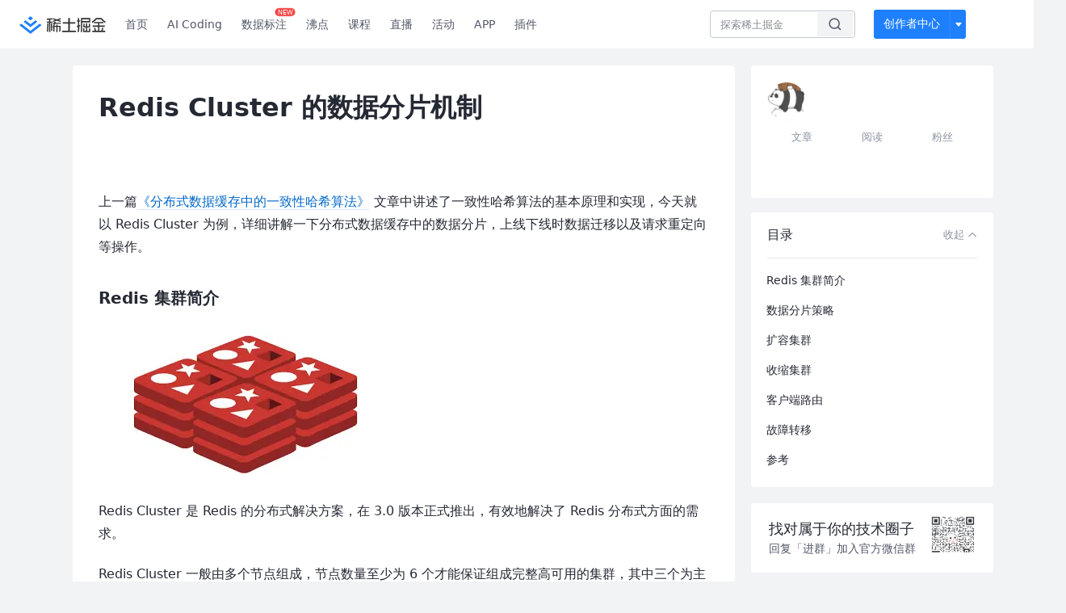

--- FILE ---
content_type: text/html; charset=utf-8
request_url: https://juejin.cn/post/6844903850529259528
body_size: 27113
content:
<!doctype html>
<html data-n-head-ssr lang="zh" data-n-head="%7B%22lang%22:%7B%22ssr%22:%22zh%22%7D%7D">
  <head >
    <title>Redis Cluster 的数据分片机制文章中讲述了一致性哈希算法的基本原理和实现，今天就以 Redis Cluste - 掘金</title><meta data-n-head="ssr" charset="utf-8"><meta data-n-head="ssr" name="viewport" content="width=device-width, initial-scale=1, user-scalable=no, viewport-fit=cover"><meta data-n-head="ssr" name="apple-itunes-app" content="app-id=987739104"><meta data-n-head="ssr" name="theme-color" content="#ffffff"><meta data-n-head="ssr" name="msapplication-TileColor" content="#da532c"><meta data-n-head="ssr" name="msvalidate.01" content="BADCF2429624CB0432BE8924E5343343"><meta data-n-head="ssr" name="google-site-verification" content="m8eimwHTlWoObBcEuX3ot93QtMJFS_zHdMZROWrX7-o"><meta data-n-head="ssr" vmid="description" name="description" content="文章中讲述了一致性哈希算法的基本原理和实现，今天就以 Redis Cluster 为例，详细讲解一下分布式数据缓存中的数据分片，上线下线时数据迁移以及请求重定向等操作。 Redis Cluster 是 Redis 的分布式解决方案，在 3.0 版本正式推出，有效地解决了 Red…"><meta data-n-head="ssr" vmid="keywords" name="keywords" content="Redis,分布式中文技术社区,前端开发社区,前端技术交流,前端框架教程,JavaScript 学习资源,CSS 技巧与最佳实践,HTML5 最新动态,前端工程师职业发展,开源前端项目,前端技术趋势"><link data-n-head="ssr" rel="preconnect" href="//unpkg.byted-static.com/" crossorigin="anonymous"><link data-n-head="ssr" rel="preconnect" href="//lf3-cdn-tos.bytescm.com" crossorigin="anonymous"><link data-n-head="ssr" rel="preconnect" href="//mcs.snssdk.com" crossorigin="anonymous"><link data-n-head="ssr" rel="preconnect" href="//i.snssdk.com" crossorigin="anonymous"><link data-n-head="ssr" rel="dns-prefetch" href="//lf3-short.ibytedapm.com"><link data-n-head="ssr" rel="dns-prefetch" href="//lf3-cdn-tos.bytescm.com"><link data-n-head="ssr" rel="dns-prefetch" href="//api.juejin.cn"><link data-n-head="ssr" rel="dns-prefetch" href="//lf-cdn-tos.bytescm.com"><link data-n-head="ssr" rel="dns-prefetch" href="//unpkg.byted-static.com"><link data-n-head="ssr" rel="dns-prefetch" href="//p1-juejin.byteimg.com"><link data-n-head="ssr" rel="dns-prefetch" href="//p3-juejin.byteimg.com"><link data-n-head="ssr" rel="dns-prefetch" href="//p6-juejin.byteimg.com"><link data-n-head="ssr" rel="dns-prefetch" href="//p9-juejin.byteimg.com"><link data-n-head="ssr" rel="dns-prefetch" href="//p1-jj.byteimg.com"><link data-n-head="ssr" rel="dns-prefetch" href="//p2-jj.byteimg.com"><link data-n-head="ssr" rel="dns-prefetch" href="//p6-jj.byteimg.com"><link data-n-head="ssr" rel="dns-prefetch" href="//p9-jj.byteimg.com"><link data-n-head="ssr" rel="dns-prefetch" href="//mcs.snssdk.com"><link data-n-head="ssr" rel="dns-prefetch" href="//i.snssdk.com"><link data-n-head="ssr" rel="apple-touch-icon" sizes="180x180" href="https://lf-web-assets.juejin.cn/obj/juejin-web/xitu_juejin_web/static/favicons/apple-touch-icon.png"><link data-n-head="ssr" rel="icon" type="image/png" sizes="32x32" href="https://lf-web-assets.juejin.cn/obj/juejin-web/xitu_juejin_web/static/favicons/favicon-32x32.png"><link data-n-head="ssr" rel="icon" type="image/png" sizes="16x16" href="https://lf-web-assets.juejin.cn/obj/juejin-web/xitu_juejin_web/static/favicons/favicon-16x16.png"><link data-n-head="ssr" rel="mask-icon" href="https://lf-web-assets.juejin.cn/obj/juejin-web/xitu_juejin_web/static/favicons/safari-pinned-tab.svg" color="#1E80FF"><link data-n-head="ssr" rel="manifest" href="https://lf-web-assets.juejin.cn/obj/juejin-web/xitu_juejin_web/static/favicons/site.webmanifest"><link data-n-head="ssr" rel="search" title="掘金" href="https://lf-web-assets.juejin.cn/obj/juejin-web/xitu_juejin_web/static/search.xml" type="application/opensearchdescription+xml"><link data-n-head="ssr" rel="stylesheet" href="https://lf-web-assets.juejin.cn/obj/juejin-web/xitu_juejin_web/static/bytedesign.min.css"><link data-n-head="ssr" rel="canonical" href="https://juejin.cn/post/6844903850529259528"><script data-n-head="ssr" type="text/javascript" data-sdk-glue-default="load" src="https://lf-web-assets.juejin.cn/obj/juejin-web/xitu_juejin_web/static/rc-client-security-web-glue/1.0.0.19/sdk-glue.js"></script><script data-n-head="ssr" type="text/javascript" data-sdk-glue-default="init">
        (function (){
          var options = {
            bdms: {
              aid: 2608,
              paths: [
                '/growth_api/v1/publish_benefit_history',
                '/growth_api/v1/check_in',
                '/growth_api/v1/lottery/draw',
                '/growth_api/v1/lottery/ten_draw',
                '/web_shorten',
                '/user_api/v1/user/get',
                '/interact_api/v1/digg/save',
                '/interact_api/v1/digg/query_page',
                '/interact_api/v1/comment/list',
                '/interact_api/v1/comment/hots',
                '/content_api/v1/article/detail',
                '/user_api/v1/follow/followees',
                '/user_api/v1/follow/followers',
                '/interact_api/v1/follow/tag_list',
                '/recommend_api/v1/article/recommend_cate_feed',
                '/interact_api/v1/comment/publish',
                '/interact_api/v1/reply/publish',
                '/growth_api/v1/get_benefit_page',
                '/growth_api/v1/get_cur_point',
                '/growth_api/v1/ten_draw', 
                '/growth_api/v1/draw',
                '/growth_api/v1/lottery_config/get',
                '/user_api/v1/user_referral/bind',
              ]
            },
            verifyCenter: {
              interceptPathList: [
                '/user_api/v1/user/get',
                '/interact_api/v1/digg/save',
                '/interact_api/v1/digg/query_page',
                '/interact_api/v1/comment/list',
                '/interact_api/v1/comment/hots',
                '/content_api/v1/article/detail',
                '/user_api/v1/follow/followees',
                '/user_api/v1/follow/followers',
                '/interact_api/v1/follow/tag_list',
                '/recommend_api/v1/article/recommend_cate_feed',
              ],
              commonOptions: {
                aid: 2608,
                repoId: 56081
              },
              captchaOptions: {
                showMode: 'mask',
              },
            }
          }
        var sdkInfo = {
          bdms: {
            init: function (options) {
              window.bdms.init(options)
            },
            isLoaded: function () {
              return !!window.bdms
            },
            srcList: [
              'https://lf-headquarters-speed.yhgfb-cn-static.com/obj/rc-client-security/web/stable/1.0.0.33/bdms.js',
              'https://lf-c-flwb.bytetos.com/obj/rc-client-security/web/stable/1.0.0.33/bdms.js',
            ],
          },
          verifyCenter: {
            init: function (options) {
              window.TTGCaptcha.init(options);
            },
            isLoaded: function () {
              return !!window.TTGCaptcha;
            },
            srcList: [
              'https://lf-cdn-tos.bytescm.com/obj/rc-verifycenter/sec_sdk_build/4.0.10/captcha/index.js',
              'https://lf-rc1.yhgfb-cn-static.com/obj/rc-verifycenter/sec_sdk_build/4.0.10/captcha/index.js',
            ],
          }
        }
        window._SdkGlueInit(options, sdkInfo)
        })();
        </script><script data-n-head="ssr" vmid="slardar" type="text/javascript" crossorigin="anonymous">;(function (w, d, u, b, n, pc, ga, ae, po, s, p, e, t, pp) {pc = 'precollect';ga = 'getAttribute';ae = 'addEventListener';po = 'PerformanceObserver';s = function (m) {p = [].slice.call(arguments);p.push(Date.now(), location.href);(m == pc ? s.p.a : s.q).push(p)};s.q = [];s.p = { a: [] };w[n] = s;e = document.createElement('script');e.src = u + '?bid=' + b + '&globalName=' + n;e.crossOrigin = u.indexOf('sdk-web') > 0 ? 'anonymous' : 'use-credentials';d.getElementsByTagName('head')[0].appendChild(e);if (ae in w) {s.pcErr = function (e) {e = e || w.event;t = e.target || e.srcElement;if (t instanceof Element || t instanceof HTMLElement) {if (t[ga]('integrity')) {w[n](pc, 'sri', t[ga]('href') || t[ga]('src'))} else {w[n](pc, 'st', { tagName: t.tagName, url: t[ga]('href') || t[ga]('src') })}} else {w[n](pc, 'err', e.error || e.message)}};s.pcRej = function (e) {e = e || w.event;w[n](pc, 'err', e.reason || (e.detail && e.detail.reason))};w[ae]('error', s.pcErr, true);w[ae]('unhandledrejection', s.pcRej, true);};if('PerformanceLongTaskTiming' in w) {pp = s.pp = { entries: [] };pp.observer = new PerformanceObserver(function (l) {pp.entries = pp.entries.concat(l.getEntries())});pp.observer.observe({ entryTypes: ['longtask', 'largest-contentful-paint','layout-shift'] })}})(window,document,'https://lf3-short.ibytedapm.com/slardar/fe/sdk-web/browser.cn.js','2608','SlardarWeb')</script><script data-n-head="ssr" type="text/javascript" src="https://lf-web-assets.juejin.cn/obj/juejin-web/xitu_juejin_web/static/slardar-plugin/imageReport.js"></script><script data-n-head="ssr" type="text/javascript" src="https://lf-web-assets.juejin.cn/obj/juejin-web/xitu_juejin_web/static/cdn-retry/bundle-dcf007.js" id="cdn-retry" defer></script><script data-n-head="ssr" type="application/ld+json">[{"@context":"https://schema.org","@type":"BlogPosting","mainEntityOfPage":{"@type":"WebPage","@id":"https://juejin.cn/post/6844903850529259528"},"headline":"Redis Cluster 的数据分片机制","description":"文章中讲述了一致性哈希算法的基本原理和实现，今天就以 Redis Cluster 为例，详细讲解一下分布式数据缓存中的数据分片，上线下线时数据迁移以及请求重定向等操作。 Redis Cluster 是 Redis 的分布式解决方案，在 3.0 版本正式推出，有效地解决了 Red…","image":["https://p1-jj.byteimg.com/tos-cn-i-t2oaga2asx/gold-user-assets/2019/5/24/16aea019ebb4225a~tplv-t2oaga2asx-image.image"],"author":{"@type":"Organization","name":"程序员历小冰"},"publisher":{"@type":"Organization","name":"掘金","logo":{"@type":"ImageObject","url":"//lf-web-assets.juejin.cn/obj/juejin-web/xitu_juejin_web/e08da34488b114bd4c665ba2fa520a31.svg"}},"datePublished":"2019-05-24T13:22:38+00:00","dateModified":"2020-09-12T11:58:22+00:00"},{"@context":"https://schema.org","@type":"BreadcrumbList","itemListElement":[{"@type":"ListItem","name":"稀土掘金","position":1,"item":"https://juejin.cn"},{"@type":"ListItem","name":"后端","position":2,"item":"https://juejin.cn/backend"},{"@type":"ListItem","name":"文章","position":3}]}]</script><link rel="preload" href="//lf-web-assets.juejin.cn/obj/juejin-web/xitu_juejin_web/6584a1f.js" as="script"><link rel="preload" href="//lf-web-assets.juejin.cn/obj/juejin-web/xitu_juejin_web/c5d1419.js" as="script"><link rel="preload" href="//lf-web-assets.juejin.cn/obj/juejin-web/xitu_juejin_web/00c10b8.js" as="script"><link rel="preload" href="//lf-web-assets.juejin.cn/obj/juejin-web/xitu_juejin_web/app.a51996e.css" as="style"><link rel="preload" href="//lf-web-assets.juejin.cn/obj/juejin-web/xitu_juejin_web/bd5bcad.js" as="script"><link rel="preload" href="//lf-web-assets.juejin.cn/obj/juejin-web/xitu_juejin_web/layouts/default.a1d6163.css" as="style"><link rel="preload" href="//lf-web-assets.juejin.cn/obj/juejin-web/xitu_juejin_web/ebb406d.js" as="script"><link rel="preload" href="//lf-web-assets.juejin.cn/obj/juejin-web/xitu_juejin_web/85257f0.js" as="script"><link rel="preload" href="//lf-web-assets.juejin.cn/obj/juejin-web/xitu_juejin_web/12.605d09c.css" as="style"><link rel="preload" href="//lf-web-assets.juejin.cn/obj/juejin-web/xitu_juejin_web/2ea03d7.js" as="script"><link rel="stylesheet" href="//lf-web-assets.juejin.cn/obj/juejin-web/xitu_juejin_web/app.a51996e.css"><link rel="stylesheet" href="//lf-web-assets.juejin.cn/obj/juejin-web/xitu_juejin_web/layouts/default.a1d6163.css"><link rel="stylesheet" href="//lf-web-assets.juejin.cn/obj/juejin-web/xitu_juejin_web/12.605d09c.css">
  </head>
  <body >
    <script data-n-head="ssr" type="text/javascript" data-pbody="true">(function () {
    const pages = [
        /^\/$/,
        /^\/following$/,
        /^\/recommended$/,
        '^/pins.*',
        '^/pin.*',
        /^\/course(?!\/payment\/)/,
        /^\/post\/.*/,
        '^/hot.*',
        /^\/book\/\d+/,
        /^\/video\/\d+/,
        /^\/user\/settings.*/,
        /^\/spost\/\d+/,
        /^\/notification(?!\/im)/,
        '^/backend',
        '^/frontend',
        '^/android',
        '^/ios',
        '^/ai',
        '^/freebie',
        '^/career',
        '^/article',
        '^/player',
    ];
    function isInJuejinApp() {
        const userAgent = typeof navigator !== 'undefined' ? navigator.userAgent : '';
        return /juejin/i.test(userAgent);
    }
    if (typeof window !== 'undefined' && !isInJuejinApp()) {
        try {
            const path = window.location.pathname;
            const isAvailable = pages.some((page) => {
                const reg = new RegExp(page);
                return reg.test(path);
            });
            if (isAvailable) {
                const localValue = localStorage.getItem('juejin_2608_theme') || '{}';
                let { theme = 'light', isFollowSystem = false } = JSON.parse(localValue);
                if (isFollowSystem) {
                    const themeMedia = window.matchMedia('(prefers-color-scheme: light)');
                    theme = themeMedia.matches ? 'light' : 'dark';
                    localStorage.setItem('juejin_2608_theme', JSON.stringify({ theme, isFollowSystem }));
                }
                document.body.setAttribute('data-theme', theme);
            }
            else {
                document.body.setAttribute('data-theme', 'light');
            }
        }
        catch (e) {
            console.error('浏览器不支持localStorage');
        }
    }
})()</script><div data-server-rendered="true" id="__nuxt"><div id="__layout"><div id="juejin"><div data-v-539963b4 data-v-61fb5e44><div class="view-container" data-v-539963b4><!----> <header data-fetch-key="data-v-21a07997:0" class="main-header main-header unauthorized visible" data-v-21a07997 data-v-539963b4><div class="container" data-v-21a07997><a rel="noreferrer" class="logo" data-v-21a07997><img src="//lf-web-assets.juejin.cn/obj/juejin-web/xitu_juejin_web/e08da34488b114bd4c665ba2fa520a31.svg" alt="稀土掘金" class="logo-img" data-v-21a07997> <img src="//lf-web-assets.juejin.cn/obj/juejin-web/xitu_juejin_web/6c61ae65d1c41ae8221a670fa32d05aa.svg" alt="稀土掘金" class="mobile" data-v-21a07997></a> <!----> <nav role="navigation" class="main-nav" data-v-21a07997><ul class="nav-list" data-v-21a07997><!----> <li class="main-nav-list" data-v-21a07997><!----> <ul class="phone-hide" data-v-21a07997><li class="nav-item link-item" data-v-21a07997><a href="/" data-v-21a07997>首页</a></li> <li class="nav-item link-item activities" data-v-21a07997><a href="https://aicoding.juejin.cn" data-v-21a07997>
                AI Coding
              </a></li> <li class="nav-item link-item activities" data-v-21a07997><a href="https://aidp.juejin.cn" data-v-21a07997>
                数据标注
                <span class="new-font" data-v-21a07997>NEW</span></a></li> <li class="nav-item link-item activities" data-v-21a07997><a href="/pins" data-v-21a07997>
                沸点
                <span class="text" data-v-21a07997><!----></span></a></li> <li class="nav-item link-item book" data-v-21a07997><a href="/course" data-v-21a07997>
                课程
                <!----></a></li> <li class="nav-item link-item" data-v-21a07997><a href="/live" data-v-21a07997>
                直播
              </a></li> <li class="nav-item link-item" data-v-21a07997><a href="/events/all" data-v-21a07997>
                活动
              </a></li> <nav class="nav-item link-item download-icon" data-v-21a07997><a href="/app?utm_source=jj_nav" target="_blank" class="download-app no-border" data-v-21a07997>
                APP
              </a></nav> <nav class="nav-item link-item extension-icon" data-v-21a07997><a href="https://juejin.cn/extension?utm_source=jj_nav" target="_blank" rel="nofollow noopener noreferrer" class="jj-link broswer-extension no-border" data-v-65b50b51 data-v-21a07997><span data-v-65b50b51 data-v-21a07997>插件</span></a></nav> <!----></ul></li> <ul class="right-side-nav" data-v-21a07997><li class="search-add" data-v-21a07997><ul class="search-add-ul" data-v-21a07997><li class="nav-item search" data-v-21a07997><form role="search" class="search-form" data-v-21a07997><input type="search" maxlength="64" placeholder="" value="" class="search-input" data-v-21a07997> <div class="seach-icon-container" data-v-21a07997><svg width="18" height="18" viewBox="0 0 18 18" fill="none" xmlns="http://www.w3.org/2000/svg" class="search-icon" data-v-21a07997 data-v-21a07997><path d="M12.4008 12.4008C14.744 10.0577 14.744 6.25871 12.4008 3.91556C10.0577 1.57242 6.25871 1.57242 3.91556 3.91556C1.57242 6.25871 1.57242 10.0577 3.91556 12.4008C6.25871 14.744 10.0577 14.744 12.4008 12.4008ZM12.4008 12.4008L15.5828 15.5828" stroke-width="1.5" stroke-linecap="round" stroke-linejoin="round" data-v-21a07997 data-v-21a07997></path></svg></div> <!----> <div class="typehead" style="display:none;" data-v-21a07997><!----> <div class="title" data-v-21a07997><span data-v-21a07997>搜索历史</span> <span class="clear" data-v-21a07997>
                        清空
                      </span></div> <div class="list" data-v-21a07997></div></div></form></li> <!----> <li class="nav-item add creator-item" data-v-21a07997><div class="add-group" data-v-222d7b0f data-v-21a07997><!----> <button class="add-btn" data-v-222d7b0f>
    创作者中心
  </button> <div class="more" data-v-222d7b0f><svg width="12" height="12" viewBox="0 0 12 12" fill="none" xmlns="http://www.w3.org/2000/svg" class="unfold12-icon" data-v-222d7b0f data-v-222d7b0f><path d="M2.45025 4.82383C2.17422 4.49908 2.40501 4 2.83122 4H9.16878C9.59499 4 9.82578 4.49908 9.54975 4.82382L6.38097 8.5518C6.1813 8.7867 5.8187 8.7867 5.61903 8.5518L2.45025 4.82383Z" fill="white" data-v-222d7b0f data-v-222d7b0f></path></svg> <div class="more-mask" data-v-222d7b0f></div> <div class="more-list" data-v-222d7b0f><ul class="menu" data-v-222d7b0f><li class="item" data-v-222d7b0f><div class="icon write-article" data-v-222d7b0f></div> <div class="title" data-v-222d7b0f>写文章</div></li><li class="item" data-v-222d7b0f><div class="icon issue-points" data-v-222d7b0f></div> <div class="title" data-v-222d7b0f>发沸点</div></li><li class="item" data-v-222d7b0f><div class="icon write-note" data-v-222d7b0f></div> <div class="title" data-v-222d7b0f>写笔记</div></li><li class="item" data-v-222d7b0f><div class="icon create-jcode" data-v-222d7b0f></div> <div class="title" data-v-222d7b0f>写代码</div></li><li class="item" data-v-222d7b0f><div class="icon drafts" data-v-222d7b0f></div> <div class="title" data-v-222d7b0f>草稿箱</div></li></ul> <div class="divider" data-v-222d7b0f></div> <div class="inspiration" data-v-222d7b0f><div class="info" data-v-222d7b0f><span class="title" data-v-222d7b0f>创作灵感</span> <span class="more-info" data-v-222d7b0f>
            查看更多
            <i class="icon byte-icon byte-icon--right" data-v-222d7b0f><svg t="1561636167146" class="icon" viewBox="0 0 1024 1024" version="1.1" xmlns="http://www.w3.org/2000/svg" p-id="404349" xmlns:xlink="http://www.w3.org/1999/xlink"><path d="M630.4 512L283.52 165.12a21.12 21.12 0 0 1 0-30.08l30.08-30.08a21.12 21.12 0 0 1 30.08 0l377.6 376.96a42.24 42.24 0 0 1 0 60.16l-377.6 376.96a21.12 21.12 0 0 1-30.08 0l-30.08-30.08a21.12 21.12 0 0 1 0-30.08z" p-id="404350"></path></svg></i></span></div> <div class="list" data-v-222d7b0f>  <div class="item" data-v-21339fef data-v-222d7b0f><div class="xitu-skeleton xitu-skeleton-animated" data-v-21339fef><div class="xitu-skeleton-item" data-v-21339fef><!----> <div class="xitu-skeleton-content" style="padding:20px;" data-v-21339fef><div class="xitu-skeleton-line" data-v-21339fef></div><div class="xitu-skeleton-line" data-v-21339fef></div><div class="xitu-skeleton-line" data-v-21339fef></div></div></div></div></div></div></div></div></div> <!----></div></li></ul></li> <!----> <!----> <!----> <li class="nav-item auth hidden" data-v-21a07997><div class="login-button-wrap" data-v-21a07997><button class="login-button" data-v-21a07997>
                登录
                <div class="login-button-inner" data-v-21a07997><div class="login-button-line" data-v-21a07997></div>
                  注册
                </div></button> <!----></div></li></ul></ul></nav></div></header>  <main class="container main-container" style="max-width:1140px;" data-v-539963b4><div class="view column-view post-view" data-v-539963b4 data-v-61fb5e44><!----> <div class="main-area article-area" data-v-539963b4 data-v-61fb5e44><article itemscope="itemscope" itemtype="http://schema.org/Article" data-entry-id="6844903850529259528" data-draft-id="6845076320339099656" data-original-type="0" class="article" data-v-61fb5e44><meta itemprop="url" content="https://juejin.im/post/6844903850529259528"> <meta itemprop="headline" content="Redis Cluster 的数据分片机制"> <meta itemprop="keywords" content="Redis,分布式"> <meta itemprop="datePublished" content="2019-05-24T13:22:38.000Z"> <meta itemprop="image" content="https://p1-jj.byteimg.com/tos-cn-i-t2oaga2asx/gold-assets/icon/icon-128.png~tplv-t2oaga2asx-image.image"> <div itemprop="author" itemscope="itemscope" itemtype="http://schema.org/Person"><meta itemprop="name" content="程序员历小冰"> <meta itemprop="url" content="https://juejin.cn/user/4001878052705534"></div> <div itemprop="publisher" itemscope="itemscope" itemtype="http://schema.org/Organization"><meta itemprop="name" content="掘金"> <div itemprop="logo" itemscope="itemscope" itemtype="https://schema.org/ImageObject"><meta itemprop="url" content="https://p1-jj.byteimg.com/tos-cn-i-t2oaga2asx/gold-assets/icon/icon-white-180.png~tplv-t2oaga2asx-image.image"> <meta itemprop="width" content="180"> <meta itemprop="height" content="180"></div></div> <h1 class="article-title" data-v-61fb5e44>
            Redis Cluster 的数据分片机制
            <!----> <!----></h1> <div class="author-info-block block-hidden" data-v-61fb5e44><div class="author-info-box" data-v-61fb5e44><div class="author-name" data-v-61fb5e44><a href="/user/4001878052705534/posts" target="_blank" rel="" class="jj-link username username ellipsis" data-v-65b50b51 data-v-292f6e48 data-v-61fb5e44><span class="name" style="max-width:160px;" data-v-65b50b51 data-v-292f6e48>
    程序员历小冰
  </span> <!----> <!----> <!----> </a></div> <div class="meta-box" data-v-61fb5e44><time datetime="2019-05-24T13:22:38.000Z" title="Fri May 24 2019 13:22:38 GMT+0000 (Coordinated Universal Time)" class="time" data-v-61fb5e44>
                    2019-05-24
                  </time> <svg width="16" height="16" viewBox="0 0 16 16" fill="none" xmlns="http://www.w3.org/2000/svg" class="read-icon" data-v-61fb5e44><path d="M7.90078 2.80078C4.49278 2.80078 1.74745 6.11672 0.800781 7.77469C1.74745 9.58339 4.49278 13.2008 7.90078 13.2008C11.3088 13.2008 14.0541 9.58339 15.0008 7.77469C14.0541 6.11672 11.3088 2.80078 7.90078 2.80078Z" stroke="currentColor" data-v-61fb5e44></path><circle cx="7.89922" cy="8.00078" r="2.2" stroke="currentColor" data-v-61fb5e44></circle></svg> <span class="views-count" data-v-61fb5e44>
                    12,820
                  </span> <span class="read-time" data-v-61fb5e44><svg width="16" height="16" viewBox="0 0 16 16" fill="none" xmlns="http://www.w3.org/2000/svg" data-v-61fb5e44><rect width="16" height="16" fill="none" data-v-61fb5e44></rect><circle cx="8" cy="8" r="5.65625" stroke="#8A919F" data-v-61fb5e44></circle><path d="M7.69141 5.18652V8.30924H10.8141" stroke="#8A919F" stroke-linecap="round" stroke-linejoin="round" data-v-61fb5e44></path></svg>
                    阅读9分钟
                  </span> <!----></div></div> <div style="flex:1;" data-v-61fb5e44></div> <!----> <!----></div> <!----> <!----> <!----> <!----> <div id="article-root" itemprop="articleBody" class="main" data-v-61fb5e44><div class="article-viewer markdown-body cache legacy"><style>.markdown-body{word-break:break-word;line-height:1.75;font-weight:400;font-size:16px;overflow-x:hidden;color:#252933}.markdown-body h1,.markdown-body h2,.markdown-body h3,.markdown-body h4,.markdown-body h5,.markdown-body h6{line-height:1.5;margin-top:35px;margin-bottom:10px;padding-bottom:5px}.markdown-body h1{font-size:24px;line-height:38px;margin-bottom:5px}.markdown-body h2{font-size:22px;line-height:34px;padding-bottom:12px;border-bottom:1px solid #ececec}.markdown-body h3{font-size:20px;line-height:28px}.markdown-body h4{font-size:18px;line-height:26px}.markdown-body h5{font-size:17px;line-height:24px}.markdown-body h6{font-size:16px;line-height:24px}.markdown-body p{line-height:inherit;margin-top:22px;margin-bottom:22px}.markdown-body img{max-width:100%}.markdown-body hr{border:none;border-top:1px solid #ddd;margin-top:32px;margin-bottom:32px}.markdown-body code{word-break:break-word;border-radius:2px;overflow-x:auto;background-color:#fff5f5;color:#ff502c;font-size:.87em;padding:.065em .4em}.markdown-body code,.markdown-body pre{font-family:Menlo,Monaco,Consolas,Courier New,monospace}.markdown-body pre{overflow:auto;position:relative;line-height:1.75}.markdown-body pre>code{font-size:12px;padding:15px 12px;margin:0;word-break:normal;display:block;overflow-x:auto;color:#333;background:#f8f8f8}.markdown-body a{text-decoration:none;color:#0269c8;border-bottom:1px solid #d1e9ff}.markdown-body a:active,.markdown-body a:hover{color:#275b8c}.markdown-body table{display:inline-block!important;font-size:12px;width:auto;max-width:100%;overflow:auto;border:1px solid #f6f6f6}.markdown-body thead{background:#f6f6f6;color:#000;text-align:left}.markdown-body tr:nth-child(2n){background-color:#fcfcfc}.markdown-body td,.markdown-body th{padding:12px 7px;line-height:24px}.markdown-body td{min-width:120px}.markdown-body blockquote{color:#666;padding:1px 23px;margin:22px 0;border-left:4px solid #cbcbcb;background-color:#f8f8f8}.markdown-body blockquote:after{display:block;content:""}.markdown-body blockquote>p{margin:10px 0}.markdown-body ol,.markdown-body ul{padding-left:28px}.markdown-body ol li,.markdown-body ul li{margin-bottom:0;list-style:inherit}.markdown-body ol li .task-list-item,.markdown-body ul li .task-list-item{list-style:none}.markdown-body ol li .task-list-item ol,.markdown-body ol li .task-list-item ul,.markdown-body ul li .task-list-item ol,.markdown-body ul li .task-list-item ul{margin-top:0}.markdown-body ol ol,.markdown-body ol ul,.markdown-body ul ol,.markdown-body ul ul{margin-top:3px}.markdown-body ol li{padding-left:6px}.markdown-body .contains-task-list{padding-left:0}.markdown-body .task-list-item{list-style:none}@media (max-width:720px){.markdown-body h1{font-size:24px}.markdown-body h2{font-size:20px}.markdown-body h3{font-size:18px}}</style><style data-highlight data-highlight-key="juejin"></style><p>上一篇<a target="_blank" href="https://link.juejin.cn?target=https%3A%2F%2Fmp.weixin.qq.com%2Fs%2FIkQYqnaO2lLmDunzlYvqPg" title="https://mp.weixin.qq.com/s/IkQYqnaO2lLmDunzlYvqPg" ref="nofollow noopener noreferrer">《分布式数据缓存中的一致性哈希算法》</a>
文章中讲述了一致性哈希算法的基本原理和实现，今天就以 Redis Cluster 为例，详细讲解一下分布式数据缓存中的数据分片，上线下线时数据迁移以及请求重定向等操作。</p>
<h3 class="heading" data-id="heading-0">Redis 集群简介</h3>
<p></p><figure><img src="https://p1-jj.byteimg.com/tos-cn-i-t2oaga2asx/gold-user-assets/2019/5/24/16aea012bfef2a07~tplv-t2oaga2asx-jj-mark:3024:0:0:0:q75.awebp" loading="lazy"><figcaption></figcaption></figure><p></p>
<p>Redis Cluster 是 Redis 的分布式解决方案，在 3.0 版本正式推出，有效地解决了 Redis 分布式方面的需求。</p>
<p>Redis Cluster 一般由多个节点组成，节点数量至少为 6 个才能保证组成完整高可用的集群，其中三个为主节点，三个为从节点。三个主节点会分配槽，处理客户端的命令请求，而从节点可用在主节点故障后，顶替主节点。</p>
<p></p><figure><img alt="集群示意图" src="https://p1-jj.byteimg.com/tos-cn-i-t2oaga2asx/gold-user-assets/2019/5/24/16aea012c0303fc3~tplv-t2oaga2asx-jj-mark:3024:0:0:0:q75.awebp" loading="lazy"><figcaption></figcaption></figure>
图片来源 redislabs<p></p>
<p>如上图所示，该集群中包含 6 个 Redis 节点，3主3从，分别为M1，M2，M3，S1，S2，S3。除了主从 Redis 节点之间进行数据复制外，所有 Redis 节点之间采用 Gossip 协议进行通信，交换维护节点元数据信息。</p>
<p>一般来说，主 Redis 节点会处理 Clients 的读写操作，而从节点只处理读操作。</p>
<h3 class="heading" data-id="heading-1">数据分片策略</h3>
<blockquote>
<p>分布式数据存储方案中最为重要的一点就是数据分片，也就是所谓的 Sharding。</p>
</blockquote>
<p>为了使得集群能够水平扩展，首要解决的问题就是如何将整个数据集按照一定的规则分配到多个节点上，常用的数据分片的方法有：范围分片，哈希分片，一致性哈希算法，哈希槽等。</p>
<p>范围分片假设数据集是有序，将顺序相临近的数据放在一起，可以很好的支持遍历操作。范围分片的缺点是面对顺序写时，会存在热点。比如日志类型的写入，一般日志的顺序都是和时间相关的，时间是单调递增的，因此写入的热点永远在最后一个分片。</p>
<p></p><figure><img alt="范围分区" src="https://p1-jj.byteimg.com/tos-cn-i-t2oaga2asx/gold-user-assets/2019/5/24/16aea012c0cbbb8b~tplv-t2oaga2asx-jj-mark:3024:0:0:0:q75.awebp" loading="lazy"><figcaption></figcaption></figure><p></p>
<p>对于关系型的数据库，因为经常性的需要表扫描或者索引扫描，基本上都会使用范围的分片策略。</p>
<p>哈希分片和一致性哈希算法在上一篇文章中已经学习过了，感兴趣的同学可以去了解一下<a target="_blank" href="https://link.juejin.cn?target=https%3A%2F%2Fmp.weixin.qq.com%2Fs%2FIkQYqnaO2lLmDunzlYvqPg" title="https://mp.weixin.qq.com/s/IkQYqnaO2lLmDunzlYvqPg" ref="nofollow noopener noreferrer">《分布式数据缓存中的一致性哈希算法》</a>。我们接下来主要来看Redis 的虚拟哈希槽策略。</p>
<p>Redis Cluster 采用虚拟哈希槽分区，所有的键根据哈希函数映射到 0 ~ 16383 整数槽内，计算公式：slot = CRC16(key) &#x26; 16383。每一个节点负责维护一部分槽以及槽所映射的键值数据。</p>
<p>Redis 虚拟槽分区的特点：</p>
<ul>
<li>解耦数据和节点之间的关系，简化了节点扩容和收缩难度。</li>
<li>节点自身维护槽的映射关系，不需要客户端或者代理服务维护槽分区元数据</li>
<li>支持节点、槽和键之间的映射查询，用于数据路由，在线集群伸缩等场景。</li>
</ul>
<p></p><figure><img alt="示意图" src="https://p1-jj.byteimg.com/tos-cn-i-t2oaga2asx/gold-user-assets/2019/5/24/16aea012c0a66c54~tplv-t2oaga2asx-jj-mark:3024:0:0:0:q75.awebp" loading="lazy"><figcaption></figcaption></figure><p></p>
<p>Redis 集群提供了灵活的节点扩容和收缩方案。在不影响集群对外服务的情况下，可以为集群添加节点进行扩容也可以下线部分节点进行缩容。可以说，<strong>槽是 Redis 集群管理数据的基本单位</strong>，集群伸缩就是槽和数据在节点之间的移动。</p>
<p>下面我们就先来看一下 Redis 集群伸缩的原理。然后再了解当 Redis 节点数据迁移过程中或者故障恢复时如何保证集群可用。</p>
<h3 class="heading" data-id="heading-2">扩容集群</h3>
<p>为了让读者更好的理解上线节点时的扩容操作，我们通过 Redis Cluster 的命令来模拟整个过程。</p>
<p></p><figure><img alt="示意图" src="https://p1-jj.byteimg.com/tos-cn-i-t2oaga2asx/gold-user-assets/2019/5/24/16aea012c36d5555~tplv-t2oaga2asx-jj-mark:3024:0:0:0:q75.awebp" loading="lazy"><figcaption></figcaption></figure><p></p>
<p>当一个 Redis 新节点运行并加入现有集群后，我们需要为其迁移槽和数据。首先要为新节点指定槽的迁移计划，确保迁移后每个节点负责相似数量的槽，从而保证这些节点的数据均匀。</p>
<ol>
<li>首先启动一个 Redis 节点，记为 M4。</li>
<li>使用 cluster meet 命令，让新 Redis 节点加入到集群中。新节点刚开始都是主节点状态，由于没有负责的槽，所以不能接受任何读写操作，后续我们就给他迁移槽和填充数据。</li>
<li>对 M4 节点发送 cluster setslot { slot } importing { sourceNodeId} 命令，让目标节点准备导入槽的数据。</li>
<li>对源节点，也就是 M1，M2，M3 节点发送 cluster setslot { slot } migrating { targetNodeId} 命令，让源节点准备迁出槽的数据。</li>
<li>源节点执行 cluster getkeysinslot { slot } { count } 命令，获取 count 个属于槽 { slot } 的键，然后执行步骤六的操作进行迁移键值数据。</li>
<li>在源节点上执行 migrate { targetNodeIp} " " 0 { timeout } keys { key... } 命令，把获取的键通过 pipeline 机制批量迁移到目标节点，批量迁移版本的 migrate 命令在 Redis 3.0.6 以上版本提供。</li>
<li>重复执行步骤 5 和步骤 6 直到槽下所有的键值数据迁移到目标节点。</li>
<li>向集群内所有主节点发送 cluster setslot { slot } node { targetNodeId } 命令，通知槽分配给目标节点。为了保证槽节点映射变更及时传播，需要遍历发送给所有主节点更新被迁移的槽执行新节点。</li>
</ol>
<h3 class="heading" data-id="heading-3">收缩集群</h3>
<p>收缩节点就是将 Redis 节点下线，整个流程需要如下操作流程。</p>
<ol>
<li>首先需要确认下线节点是否有负责的槽，如果是，需要把槽迁移到其他节点，保证节点下线后整个集群槽节点映射的完整性。</li>
<li>当下线节点不再负责槽或者本身是从节点时，就可以通知集群内其他节点忘记下线节点，当所有的节点忘记改节点后可以正常关闭。</li>
</ol>
<p>下线节点需要将节点自己负责的槽迁移到其他节点，原理与之前节点扩容的迁移槽过程一致。</p>
<p></p><figure><img alt="示意图" src="https://p1-jj.byteimg.com/tos-cn-i-t2oaga2asx/gold-user-assets/2019/5/24/16aea012c352cecc~tplv-t2oaga2asx-jj-mark:3024:0:0:0:q75.awebp" loading="lazy"><figcaption></figcaption></figure><p></p>
<p>迁移完槽后，还需要通知集群内所有节点忘记下线的节点，也就是说让其他节点不再与要下线的节点进行 Gossip 消息交换。</p>
<p>Redis 集群使用 cluster forget { downNodeId } 命令来讲指定的节点加入到禁用列表中，在禁用列表内的节点不再发送 Gossip 消息。</p>
<h3 class="heading" data-id="heading-4">客户端路由</h3>
<p>在集群模式下，Redis 节点接收任何键相关命令时首先计算键对应的槽，在根据槽找出所对应的节点，如果节点是自身，则处理键命令；否则回复 MOVED 重定向错误，通知客户端请求正确的节点。这个过程称为 MOVED 重定向。</p>
<p>***需要注意的是 Redis 计算槽时并非只简单的计算键值内容，当键值内容包括大括号时，则只计算括号内的内容。***比如说，key 为 user:{10000}:books时，计算哈希值只计算10000。</p>
<p>MOVED 错误示例如下，键 <code>x</code> 所属的哈希槽 <code>3999</code> ，以及负责处理这个槽的节点的 IP 和端口号 <code>127.0.0.1:6381</code> 。 客户端需要根据这个 IP 和端口号， 向所属的节点重新发送一次 GET 命令请求。</p>
<pre><code class="hljs bash" lang="bash">GET x
-MOVED 3999 127.0.0.1:6381
</code></pre><p>由于请求重定向会增加 IO 开销，这不是 Redis 集群高效的使用方式，而是要使用 Smart 集群客户端。Smart 客户端通过在内部维护 slot 到 Redis节点的映射关系，本地就可以实现键到节点的查找，从而保证 IO 效率的最大化，而 MOVED 重定向负责协助客户端更新映射关系。</p>
<p>Redis 集群支持在线迁移槽( slot ) 和数据来完成水平伸缩，当 slot 对应的数据从源节点到目标节点迁移过程中，客户端需要做到智能迁移，保证键命令可正常执行。例如当 slot 数据从源节点迁移到目标节点时，期间可能出现一部分数据在源节点，而另一部分在目标节点。</p>
<p></p><figure><img alt="示意图" src="https://p1-jj.byteimg.com/tos-cn-i-t2oaga2asx/gold-user-assets/2019/5/24/16aea013652e421b~tplv-t2oaga2asx-jj-mark:3024:0:0:0:q75.awebp" loading="lazy"><figcaption></figcaption></figure><p></p>
<p>所以，综合上述情况，客户端命令执行流程如下所示：</p>
<ul>
<li>客户端根据本地 slot 缓存发送命令到源节点，如果存在键对应则直接执行并返回结果给客户端。</li>
<li>如果节点返回 MOVED 错误，更新本地的 slot 到 Redis 节点的映射关系，然后重新发起请求。</li>
<li>如果数据正在迁移中，节点会回复 ASK 重定向异常。格式如下: ( error ) ASK { slot } { targetIP } : {targetPort}</li>
<li>客户端从 ASK 重定向异常提取出目标节点信息，发送 asking 命令到目标节点打开客户端连接标识，再执行键命令。</li>
</ul>
<p>ASK 和 MOVED 虽然都是对客户端的重定向控制，但是有着本质区别。ASK 重定向说明集群正在进行 slot 数据迁移，客户端无法知道什么时候迁移完成，因此只能是临时性的重定向，客户端不会更新 slot 到 Redis 节点的映射缓存。但是 MOVED 重定向说明键对应的槽已经明确指定到新的节点，因此需要更新 slot 到 Redis 节点的映射缓存。</p>
<h3 class="heading" data-id="heading-5">故障转移</h3>
<p>当 Redis 集群内少量节点出现故障时通过自动故障转移保证集群可以正常对外提供服务。</p>
<p>当某一个 Redis 节点客观下线时，Redis 集群会从其从节点中通过选主选出一个替代它，从而保证集群的高可用性。这块内容并不是本文的核心内容，感兴趣的同学可以自己学习。</p>
<p>但是，有一点要注意。默认情况下，当集群 16384 个槽任何一个没有指派到节点时整个集群不可用。执行任何键命令返回 CLUSTERDOWN Hash slot not served 命令。<em><strong>当持有槽的主节点下线时，从故障发现到自动完成转移期间整个集群是不可用状态，对于大多数业务无法忍受这情况，因此建议将参数 cluster-require-full-coverage 配置为 no ，当主节点故障时只影响它负责槽的相关命令执行，不会影响其他主节点的可用性</strong></em>。</p>
<p></p><figure><img src="https://p1-jj.byteimg.com/tos-cn-i-t2oaga2asx/gold-user-assets/2019/5/24/16aea013729752ed~tplv-t2oaga2asx-jj-mark:3024:0:0:0:q75.awebp" loading="lazy"><figcaption></figcaption></figure><p></p>
<h3 class="heading" data-id="heading-6">参考</h3>
<ul>
<li>《Redis 开发与运维》</li>
<li><a target="_blank" href="https://juejin.cn/post/6844903480960745480" title="https://juejin.cn/post/6844903480960745480">juejin.cn/post/684490…</a></li>
<li><a target="_blank" href="https://link.juejin.cn?target=https%3A%2F%2Fphachon.com%2Fredis%2Fredis-3.html" title="https://phachon.com/redis/redis-3.html" ref="nofollow noopener noreferrer">phachon.com/redis/redis…</a></li>
<li><a target="_blank" href="https://link.juejin.cn?target=http%3A%2F%2Fkdf5000.com%2F2017%2F04%2F17%2F%25E5%25B8%25B8%25E8%25A7%2581%25E7%259A%2584%25E5%2587%25A0%25E7%25A7%258DSharding%25E7%25AD%2596%25E7%2595%25A5%2F" title="http://kdf5000.com/2017/04/17/%E5%B8%B8%E8%A7%81%E7%9A%84%E5%87%A0%E7%A7%8DSharding%E7%AD%96%E7%95%A5/" ref="nofollow noopener noreferrer">kdf5000.com/2017/04/17/…</a></li>
</ul>
</div></div></article> <div class="article-end" data-v-539963b4 data-v-61fb5e44><div class="rank-entry-bottom" data-v-539963b4 data-v-61fb5e44><!----></div> <div class="tag-list-box" data-v-539963b4 data-v-61fb5e44><!----><!----><!----></div></div> <!----><!----><!----><!----><!----></div> <div id="sidebar-container" class="sidebar article-sidebar" data-v-01fd4ebd data-v-61fb5e44><div class="sidebar-block author-block author-block-container pure" data-v-7e7e812a data-v-1902877e data-v-01fd4ebd><a href="/user/4001878052705534/posts" target="_blank" rel="" class="jj-link user-item item" data-v-65b50b51 data-v-1902877e><div class="avatar jj-avatar avatar" data-v-03256cc6 data-v-1902877e><img loading="eager" src="https://p9-passport.byteacctimg.com/img/user-avatar/6bfcd4107976ef39dad43d4020103f97~200x200.awebp" alt="avatar" class="lazy avatar-img immediate" data-v-5244ef91 data-v-03256cc6> </div> <div class="info-box" style="visibility:hidden;" data-v-65b50b51 data-v-1902877e><span to="[object Object]" blank="true" class="username" data-v-292f6e48 data-v-1902877e><span class="name" style="max-width:128px;" data-v-292f6e48>
    程序员历小冰
  </span> <span to="" blank="true" class="rank" data-v-23743940 data-v-292f6e48><img src="[data-uri]" alt="创作等级LV.5" title="创作等级LV.5" class="lazy" style="aspect-ratio:NaN;" data-v-5244ef91 data-v-23743940></span> <!----> <!----> </span> <div title="后端开发工程师" class="position" data-v-65b50b51 data-v-1902877e>
        后端开发工程师
      </div> <div class="extra-container" data-v-65b50b51 data-v-1902877e><!----> </div></div></a> <div class="count-container" data-v-7e7e812a data-v-1902877e><a href="/user/4001878052705534/posts" target="_blank" rel="" class="jj-link stat-item item" data-v-65b50b51 data-v-1902877e><div class="count" style="display:none;" data-v-65b50b51 data-v-1902877e>
        94
      </div> <div data-v-65b50b51 data-v-1902877e>文章</div></a> <a href="/user/4001878052705534/posts" target="_blank" rel="" class="jj-link stat-item item" data-v-65b50b51 data-v-1902877e><div class="count" style="display:none;" data-v-65b50b51 data-v-1902877e>
        324k
      </div> <div data-v-65b50b51 data-v-1902877e>阅读</div></a> <a href="/user/4001878052705534/followers" target="_blank" rel="" class="jj-link stat-item item" data-v-65b50b51 data-v-1902877e><div class="count" style="display:none;" data-v-65b50b51 data-v-1902877e>
        4.2k
      </div> <div data-v-65b50b51 data-v-1902877e>粉丝</div></a></div> <div class="operate-btn hidden" style="position:relative;z-index:2;min-height:36px;" data-v-7e7e812a data-v-1902877e><!----><!----><!----></div> <!----></div> <div class="sticky-block-box" data-v-01fd4ebd><nav class="article-catalog catalog-block none" data-v-6239701c data-v-16ed86c3 data-v-01fd4ebd><div class="catalog-title" data-v-6239701c><div data-v-6239701c>目录</div> <div class="direction" data-v-6239701c><div class="word" data-v-6239701c>收起</div> <svg width="12" height="12" viewBox="0 0 12 12" fill="none" xmlns="http://www.w3.org/2000/svg" class="icon-rotate" data-v-6239701c data-v-6239701c><g id="&amp;#229;&amp;#177;&amp;#149;&amp;#229;&amp;#188;&amp;#128;" data-v-6239701c data-v-6239701c><path id="&amp;#232;&amp;#183;&amp;#175;&amp;#229;&amp;#190;&amp;#132;" fill-rule="evenodd" clip-rule="evenodd" d="M5.99854 7.93206L10.0644 3.86619C10.162 3.76856 10.3203 3.76856 10.418 3.86619L10.7715 4.21975C10.8691 4.31738 10.8691 4.47567 10.7715 4.5733L6.35209 8.99272C6.15683 9.18798 5.84025 9.18798 5.64498 8.99272L1.22557 4.5733C1.12794 4.47567 1.12794 4.31738 1.22557 4.21975L1.57912 3.86619C1.67675 3.76856 1.83504 3.76856 1.93267 3.86619L5.99854 7.93206Z" fill="#8A919F" data-v-6239701c data-v-6239701c></path></g></svg></div></div> <div class="catalog-body unfold" data-v-6239701c><ul class="catalog-list" style="margin-top:0px;" data-v-6239701c><li class="item d1" data-v-6239701c><div class="a-container"><a href="#heading-0" title="Redis 集群简介" class="catalog-aTag d1-aTag-title">
      Redis 集群简介
    </a></div> <!----></li><li class="item d1" data-v-6239701c><div class="a-container"><a href="#heading-1" title="数据分片策略" class="catalog-aTag d1-aTag-title">
      数据分片策略
    </a></div> <!----></li><li class="item d1" data-v-6239701c><div class="a-container"><a href="#heading-2" title="扩容集群" class="catalog-aTag d1-aTag-title">
      扩容集群
    </a></div> <!----></li><li class="item d1" data-v-6239701c><div class="a-container"><a href="#heading-3" title="收缩集群" class="catalog-aTag d1-aTag-title">
      收缩集群
    </a></div> <!----></li><li class="item d1" data-v-6239701c><div class="a-container"><a href="#heading-4" title="客户端路由" class="catalog-aTag d1-aTag-title">
      客户端路由
    </a></div> <!----></li><li class="item d1" data-v-6239701c><div class="a-container"><a href="#heading-5" title="故障转移" class="catalog-aTag d1-aTag-title">
      故障转移
    </a></div> <!----></li><li class="item d1" data-v-6239701c><div class="a-container"><a href="#heading-6" title="参考" class="catalog-aTag d1-aTag-title">
      参考
    </a></div> <!----></li></ul></div></nav> <!----> <div class="adverts-list" data-v-0eca8145 data-v-01fd4ebd></div> <!----> <!----></div> <!----></div> <!----> <!----> <div id="article-suspended-panel" data-v-539963b4 data-v-61fb5e44></div> <!----></div> <!----><!----><!----><!----><!----><!----><!----></main> <!----></div> <!----></div> <!----> <div class="global-component-box"><!----></div> <!----><!----><!----><!----><!----><!----><!----><!----><!----><!----><!----> <!----><!----><!----><!----><!----><!----><!----><!----><!----><!----><!----></div></div></div><script>window.__NUXT__=(function(a,b,c,d,e,f,g,h,i,j,k,l,m,n,o,p,q,r,s,t,u,v,w,x,y,z,A,B,C,D,E,F,G,H,I,J,K,L,M,N,O,P,Q,R){s.loading=a;s.skeleton=d;s.cursor=f;s.data=[];s.total=b;s.hasMore=d;I.id=v;I.self_description=l;I.followed=a;I.viewerIsFollowing=l;I.community=l;I.subscribedTagCount=b;I.wroteBookCount=b;I.boughtBookCount=b;I.isBindedPhone=a;I.level=F;I.user_id=v;I.user_name=E;I.company=e;I.job_title="后端开发工程师";I.avatar_large="https:\u002F\u002Fp9-passport.byteacctimg.com\u002Fimg\u002Fuser-avatar\u002F6bfcd4107976ef39dad43d4020103f97~300x300.image";I.description=e;I.followee_count=17;I.follower_count=4232;I.post_article_count=94;I.digg_article_count=84;I.got_digg_count=4643;I.got_view_count=323698;I.post_shortmsg_count=b;I.digg_shortmsg_count=b;I.isfollowed=a;I.favorable_author=g;I.power=G;I.study_point=b;I.university={university_id:f,name:e,logo:e};I.major={major_id:f,parent_id:f,name:e};I.student_status=b;I.select_event_count=b;I.select_online_course_count=b;I.identity=b;I.is_select_annual=a;I.select_annual_rank=b;I.annual_list_type=b;I.extraMap={};I.is_logout=b;I.annual_info=[];I.account_amount=b;I.user_growth_info={user_id:4001878052705534,jpower:G,jscore:193,jpower_level:F,jscore_level:4,jscore_title:"进阶掘友",author_achievement_list:[g],vip_level:b,vip_title:e,jscore_next_level_score:500,jscore_this_level_mini_score:150,vip_score:b};I.is_vip=a;I.become_author_days=b;I.collection_set_article_count=b;I.recommend_article_count_daily=b;I.article_collect_count_daily=b;I.user_priv_info={administrator:b,builder:b,favorable_author:b,book_author:b,forbidden_words:b,can_tag_cnt:b,auto_recommend:b,signed_author:b,popular_author:b,can_add_video:b};I.juejinPower=G;I.jobTitle="后端开发工程师";I.roles={isBookAuthor:a,isFavorableAuthor:d,isCobuilder:a,isAdmin:a};I.username=E;I.blogAddress=l;I.selfDescription=e;I.beLikedCount=4643;I.beReadCount=323698;I.followerCount=4232;I.followingCount=17;I.collectionCount=b;I.createdCollectionCount=b;I.followingCollectionCount=b;I.postedPostsCount=94;I.pinCount=b;I.likedArticleCount=84;I.likedPinCount=b;I.avatar="https:\u002F\u002Fp9-passport.byteacctimg.com\u002Fimg\u002Fuser-avatar\u002F6bfcd4107976ef39dad43d4020103f97~300x300.image";I.latestLoginedInAt=c;I.createdAt=c;I.updatedAt=c;I.phoneNumber=e;I.titleDescription=e;I.followeesCount=17;I.applyEventCount=b;I.need_lead=b;I.followTopicCnt=b;return {layout:"default",data:[{renderPost:d}],fetch:{"data-v-21a07997:0":{queryString:e,isShowUserDropdownList:a,isShowAddMoreList:a,isFocus:a,isPhoneMenuShow:a,visibleBadge:a,placeholder:e,hiddenProperty:"hidden",searchHistoryVisible:a,searchHistoryItems:[],tabBadge:c,isChangePlaceholder:d,showMallBridge:a,showAIProblemBridge:a,removeSearchInputKeyupListener:c,logoImg:"\u002F\u002Flf-web-assets.juejin.cn\u002Fobj\u002Fjuejin-web\u002Fxitu_juejin_web\u002Fe08da34488b114bd4c665ba2fa520a31.svg",rightHomeLogo:"\u002F\u002Flf-web-assets.juejin.cn\u002Fobj\u002Fjuejin-web\u002Fxitu_juejin_web\u002Fb48a296975c1bcd5efbbfe47c3141ca0.svg"}},error:c,state:{view:{activityIndex:{activityList:[],pageInfo:{hasNextPage:a,endCursor:e},afterPosition:e,activityListIsLoading:d,activityListIsError:a,userActivityList:[],placeholder:e,actionType:{FETCH:"@\u002Fview\u002Factivity-index\u002FFETCH",FETCH_RECOMMEND_LIST:"@\u002Fview\u002Factivity-index\u002FFETCH_RECOMMEND_LIST",RESET_ACTIVITY_LIST:"@\u002Fview\u002Factivity-index\u002FRESET_ACTIVITY_LIST",FETCH_USER_ACTIVITY_LIST:"@\u002Fview\u002Factivity-index\u002FFETCH_USER_ACTIVITY_LIST",FETCH_NEW_COUNT:"@\u002Fview\u002Factivity-index\u002FFETCH_NEW_COUNT",DELETE_ACTIVITY:"@\u002Fview\u002Factivity-index\u002FDELETE_ACTIVITY",TOGGLE_FOLLOW_USER:"@\u002Fview\u002Factivity-index\u002FTOGGLE_FOLLOW_USER",FETCH_ENTRY_COMMENT_LIST:"@\u002Fview\u002Factivity-index\u002FFETCH_ENTRY_COMMENT_LIST",UPDATE_LIST_LOADING:"@\u002Fview\u002Factivity-index\u002FUPDATE_LIST_LOADING",RESET:"@\u002Fview\u002Factivity-index\u002FRESET"},hotList:{list:[],after:e,loading:a,hasNextPage:a,actionType:{UPDATE_STATE:"@\u002Fview\u002Factivity-index\u002Fhot-list\u002FUPDATE_STATE",FETCH_MORE:"@\u002Fview\u002Factivity-index\u002Fhot-list\u002FFETCH_MORE",FETCH:"@\u002Fview\u002Factivity-index\u002Fhot-list\u002FFETCH",RESET:"@\u002Fview\u002Factivity-index\u002Fhot-list\u002FRESET"}},sidebar:{bannerList:[],actionType:{RESET:"@\u002Fview\u002Factivity-index\u002Fsidebar\u002FRESET",UPDATE_STATE:"@\u002Fview\u002Factivity-index\u002Fsidebar\u002FUPDATE_STATE",FETCH_BANNER:"@\u002Fview\u002Factivity-index\u002Fsidebar\u002FFETCH_BANNER"},recommend:{pageSize:h,page:b,total:b,pointer:c,lastPointer:c,list:[],loading:a,error:c,canPrev:d,canNext:d,linkList:[],lastFetchOnServer:a,actionType:{UPDATE:"@\u002Fview\u002Factivity-index\u002Fsidebar\u002Frecommend-topic-list\u002FUPDATE",FETCH:"@\u002Fview\u002Factivity-index\u002Fsidebar\u002Frecommend-topic-list\u002FFETCH",FORCE_FETCH:"@\u002Fview\u002Factivity-index\u002Fsidebar\u002Frecommend-topic-list\u002FFORCE_FETCH",FETCH_MORE:"@\u002Fview\u002Factivity-index\u002Fsidebar\u002Frecommend-topic-list\u002FFETCH_MORE",RESET:"@\u002Fview\u002Factivity-index\u002Fsidebar\u002Frecommend-topic-list\u002FRESET"},after:b},followed:{pageSize:h,page:b,total:b,pointer:c,lastPointer:c,list:[],loading:a,error:c,canPrev:d,canNext:d,linkList:[],lastFetchOnServer:a,actionType:{UPDATE:"@\u002Fview\u002Factivity-index\u002Fsidebar\u002Ffollowed-topic-list\u002FUPDATE",FETCH:"@\u002Fview\u002Factivity-index\u002Fsidebar\u002Ffollowed-topic-list\u002FFETCH",FORCE_FETCH:"@\u002Fview\u002Factivity-index\u002Fsidebar\u002Ffollowed-topic-list\u002FFORCE_FETCH",FETCH_MORE:"@\u002Fview\u002Factivity-index\u002Fsidebar\u002Ffollowed-topic-list\u002FFETCH_MORE",RESET:"@\u002Fview\u002Factivity-index\u002Fsidebar\u002Ffollowed-topic-list\u002FRESET"},after:b},recommendPin:{list:[],after:e,loading:a,hasNextPage:d,actionType:{UPDATE_STATE:"@\u002Fview\u002Factivity-index\u002Fsidebar\u002Frecommend-pin-list\u002FUPDATE_STATE",FETCH_MORE:"@\u002Fview\u002Factivity-index\u002Fsidebar\u002Frecommend-pin-list\u002FFETCH_MORE",FETCH:"@\u002Fview\u002Factivity-index\u002Fsidebar\u002Frecommend-pin-list\u002FFETCH",RESET:"@\u002Fview\u002Factivity-index\u002Fsidebar\u002Frecommend-pin-list\u002FRESET"}}},topicPinList:{pageSize:h,page:g,total:b,pointer:c,lastPointer:c,list:[],loading:a,error:c,canPrev:d,canNext:d,linkList:[],lastFetchOnServer:a,actionType:{UPDATE:"@\u002Fview\u002Factivity-index\u002Ftopic-pin-list\u002FUPDATE",FETCH:"@\u002Fview\u002Factivity-index\u002Ftopic-pin-list\u002FFETCH",FORCE_FETCH:"@\u002Fview\u002Factivity-index\u002Ftopic-pin-list\u002FFORCE_FETCH",FETCH_MORE:"@\u002Fview\u002Factivity-index\u002Ftopic-pin-list\u002FFETCH_MORE",RESET:"@\u002Fview\u002Factivity-index\u002Ftopic-pin-list\u002FRESET"},topicId:e,navList:[{type:j,name:j,title:"推荐 ",id:j},{type:m,name:m,title:"热门 ",id:m},{type:o,name:o,title:"关注 ",id:o},{type:i,name:"opensource",title:"开源推荐 ",id:"5c09ea2b092dcb42c740fe73"},{type:i,name:"recruitment",title:"内推招聘",id:"5abb61e1092dcb4620ca3322"},{type:i,name:"dating",title:"掘金相亲",id:"5abcaa67092dcb4620ca335c"},{type:i,name:"slacking",title:"上班摸鱼",id:"5c106be9092dcb2cc5de7257"},{type:i,name:"app",title:"应用安利",id:"5b514af1092dcb61bd72800d"},{type:i,name:"tool",title:"开发工具",id:"5abb67d2092dcb4620ca3324"},{type:i,name:"news",title:"New资讯",id:"5c46a17f092dcb4737217152"}],sortType:p}},search:{search_result_from:b,query:e,list:[],linkList:[],loading:a,skeleton:d,actionType:{FETCH:"@\u002Fview\u002Fsearch\u002FFETCH",FETCH_MORE:"@\u002Fview\u002Fsearch\u002FFETCH_MORE",RESET:"@\u002Fview\u002Fsearch\u002FRESET"}},columnIndex:{list:{pageSize:h,page:g,total:b,pointer:c,lastPointer:c,list:[],loading:a,error:c,canPrev:d,canNext:d,linkList:[],lastFetchOnServer:a,actionType:{UPDATE:"@\u002Fview\u002FcolumnIndex\u002Flist\u002FUPDATE",FETCH:"@\u002Fview\u002FcolumnIndex\u002Flist\u002FFETCH",FORCE_FETCH:"@\u002Fview\u002FcolumnIndex\u002Flist\u002FFORCE_FETCH",FETCH_MORE:"@\u002Fview\u002FcolumnIndex\u002Flist\u002FFETCH_MORE",RESET:"@\u002Fview\u002FcolumnIndex\u002Flist\u002FRESET"},sort:n,category:"all"},hotList:{pageSize:h,page:g,total:b,pointer:c,lastPointer:c,list:[],loading:a,error:c,canPrev:d,canNext:d,linkList:[],lastFetchOnServer:a,actionType:{UPDATE:"@\u002Fview\u002FcolumnIndex\u002FhotList\u002FUPDATE",FETCH:"@\u002Fview\u002FcolumnIndex\u002FhotList\u002FFETCH",FORCE_FETCH:"@\u002Fview\u002FcolumnIndex\u002FhotList\u002FFORCE_FETCH",FETCH_MORE:"@\u002Fview\u002FcolumnIndex\u002FhotList\u002FFETCH_MORE",RESET:"@\u002Fview\u002FcolumnIndex\u002FhotList\u002FRESET"}}},timelineIndex:{tdkTemplates:[],categoryNavList:[],tagNavList:[],splitTagList:[],timelineAdList:[],list:[],sort:p,category:j,categoryId:e,tagId:e,tag:"全部",actionType:{FETCH_TIMELINE_LIST:"@\u002Fview\u002FtimelineIndex\u002FFETCH_TIMELINE_LIST",FETCH_CATEGORY_LIST:"@\u002Fview\u002FtimelineIndex\u002FFETCH_CATEGORY_LIST",FETCH_TAG_LIST:"@\u002Fview\u002FtimelineIndex\u002FFETCH_TAG_LIST",DELETE_ENTRY:"@\u002Fview\u002FtimelineIndex\u002FDELETE_ENTRY",DELETE_USER_ENTRIES:"@\u002Fview\u002FtimelineIndex\u002FDELETE_USER_ENTRIES",DELETE_TAG_ENTRIES:"@\u002Fview\u002FtimelineIndex\u002FDELETE_TAG_ENTRIES",FETCH_MORE:"@\u002Fview\u002FtimelineIndex\u002FFETCH_MORE",FETCH:"@\u002Fview\u002FtimelineIndex\u002FFETCH",RESET:"@\u002Fview\u002FtimelineIndex\u002FRESET"},serverRenderTimelineList:a,timelineList:{list:[],cursor:f,skeleton:d,loading:a,hasMore:d,categoryId:e,tagId:e,sort:e,actionType:{UPDATE_STATE:"timeline-list\u002FUPDATE_STATE",FETCH_MORE:"timeline-list\u002FFETCH_MORE",FETCH:"timeline-list\u002FFETCH",RESET:"timeline-list\u002FRESET"}},recommendList:{list:[],cursor:f,sort:e,loading:a,skeleton:d,hasMore:d,actionType:{UPDATE_STATE:"recommend-list\u002FUPDATE_STATE",FETCH_MORE:"recommend-list\u002FFETCH_MORE",FETCH:"recommend-list\u002FFETCH",RESET:"recommend-list\u002FRESET"}},followingList:{list:[],cursor:f,skeleton:d,loading:a,hasMore:d,actionType:{UPDATE_STATE:"following-list\u002FUPDATE_STATE",FETCH_MORE:"following-list\u002FFETCH_MORE",FETCH:"following-list\u002FFETCH",RESET:"following-list\u002FRESET"}}},subscribe:{subscribed:{list:[],cursor:f,skeleton:d,loading:a,hasMore:a,actionType:{UPDATE_STATE:"view\u002Fsubscribe\u002Fsubscribed\u002Flist\u002FUPDATE_STATE",FETCH_MORE:"view\u002Fsubscribe\u002Fsubscribed\u002Flist\u002FFETCH_MORE",FETCH:"view\u002Fsubscribe\u002Fsubscribed\u002Flist\u002FFETCH",RESET:"view\u002Fsubscribe\u002Fsubscribed\u002Flist\u002FRESET"}},all:{list:[],cursor:f,loading:a,skeleton:d,hasMore:a,linkList:e,actionType:{UPDATE_STATE:"view\u002Fsubscribe\u002Fall\u002Flist\u002FUPDATE_STATE",FETCH_MORE:"view\u002Fsubscribe\u002Fall\u002Flist\u002FFETCH_MORE",FETCH:"view\u002Fsubscribe\u002Fall\u002Flist\u002FFETCH",RESET:"view\u002Fsubscribe\u002Fall\u002Flist\u002FRESET"}}},entryPublic:{entry:{user:{}},relatedEntryList:[],relatedCollectionList:[],actionType:{FETCH:"@\u002Fview\u002FentryPublic\u002FFETCH",RESET:"@\u002Fview\u002FentryPublic\u002FRESET"}},user:{user:{},serverRendered:a,userAnnuals:[],actionType:{FETCH:"@\u002Fview\u002Fuser\u002FFETCH",RESET:"@\u002Fview\u002Fuser\u002FRESET",UPDATE:"@\u002Fview\u002Fuser\u002FUPDATE",FETCH_ANNUALS:"@\u002Fview\u002Fuser\u002FFETCH_ANNUALS"},detailList:{actionType:{RESET:"@\u002Fview\u002Fuser\u002FdetailList\u002FRESET"},likeList:{list:[],cursor:f,hasMore:a,loading:a,skeleton:a,actionType:{FETCH:"@\u002Fview\u002Fuser\u002FdetailList\u002FlikePostList\u002FFETCH",UPDATE_STATE:"@\u002Fview\u002Fuser\u002FdetailList\u002FlikePostList\u002FUPDATE_STATE",FETCH_MORE:"@\u002Fview\u002Fuser\u002FdetailList\u002FlikePostList\u002FFETCH_MORE",RESET:"@\u002Fview\u002Fuser\u002FdetailList\u002FlikePostList\u002FRESET"}},postList:{list:[],hasMore:a,skeleton:a,loading:a,sort:n,actionType:{FETCH:"@\u002Fview\u002Fuser\u002FdetailList\u002FpostList\u002FFETCH",UPDATE_STATE:"@\u002Fview\u002Fuser\u002FdetailList\u002FpostList\u002FUPDATE_STATE",FETCH_MORE:"@\u002Fview\u002Fuser\u002FdetailList\u002FpostList\u002FFETCH_MORE",RESET:"@\u002Fview\u002Fuser\u002FdetailList\u002FpostList\u002FRESET"}},searchList:{list:[],hasMore:a,skeleton:a,loading:a,key_word:e,search_type:b,cursor:f,isPostSearch:a,actionType:{FETCH:"@\u002Fview\u002Fuser\u002FdetailList\u002FsearchList\u002FFETCH",UPDATE_STATE:"@\u002Fview\u002Fuser\u002FdetailList\u002FsearchList\u002FUPDATE_STATE",FETCH_MORE:"@\u002Fview\u002Fuser\u002FdetailList\u002FsearchList\u002FFETCH_MORE",RESET:"@\u002Fview\u002Fuser\u002FdetailList\u002FsearchList\u002FRESET"}},tagList:{list:[],loading:a,skeleton:a,hasMore:a,cursor:f,actionType:{FETCH:"@\u002Fview\u002Fuser\u002FdetailList\u002FtagList\u002FFETCH",UPDATE_STATE:"@\u002Fview\u002Fuser\u002FdetailList\u002FtagList\u002FUPDATE_STATE",FETCH_MORE:"@\u002Fview\u002Fuser\u002FdetailList\u002FtagList\u002FFETCH_MORE",RESET:"@\u002Fview\u002Fuser\u002FdetailList\u002FtagList\u002FRESET"}},collectionList:{list:[],userId:e,skeleton:a,hasMore:a,cursor:f,type:u,loading:a,actionType:{FETCH:"@\u002Fview\u002Fuser\u002FdetailList\u002FcollectionList\u002FFETCH",UPDATE_STATE:"@\u002Fview\u002Fuser\u002FdetailList\u002FcollectionList\u002FUPDATE_STATE",FETCH_MORE:"@\u002Fview\u002Fuser\u002FdetailList\u002FcollectionList\u002FFETCH_MORE",RESET:"@\u002Fview\u002Fuser\u002FdetailList\u002FcollectionList\u002FRESET",TOGGLE_FOLLOW_COLLECTION:"@\u002Fview\u002Fuser\u002FdetailList\u002FcollectionList\u002FTOGGLE_FOLLOW_COLLECTION",FOLLOW_COLLECTION:"@\u002Fview\u002Fuser\u002FdetailList\u002FcollectionList\u002FFOLLOW_COLLECTION",UNFOLLOW_COLLECTION:"@\u002Fview\u002Fuser\u002FdetailList\u002FcollectionList\u002FUNFOLLOW_COLLECTION",DELELTE_COLLECTION:"@\u002Fview\u002Fuser\u002FdetailList\u002FcollectionList\u002FDELELTE_COLLECTION",ADD_COLLECTION:"@\u002Fview\u002Fuser\u002FdetailList\u002FcollectionList\u002FADD_COLLECTION",EDIT_COLLECTION:"@\u002Fview\u002Fuser\u002FdetailList\u002FcollectionList\u002FEDIT_COLLECTION"}},followerList:{list:[],cursor:f,hasMore:a,loading:a,skeleton:a,actionType:{FETCH:"@\u002Fview\u002Fuser\u002FdetailList\u002FfollowerList\u002FFETCH",UPDATE_STATE:"@\u002Fview\u002Fuser\u002FdetailList\u002FfollowerList\u002FUPDATE_STATE",FETCH_MORE:"@\u002Fview\u002Fuser\u002FdetailList\u002FfollowerList\u002FFETCH_MORE",RESET:"@\u002Fview\u002Fuser\u002FdetailList\u002FfollowerList\u002FRESET"}},followingList:{list:[],cursor:f,hasMore:a,skeleton:a,loading:a,actionType:{FETCH:"@\u002Fview\u002Fuser\u002FdetailList\u002FfollowingList\u002FFETCH",UPDATE_STATE:"@\u002Fview\u002Fuser\u002FdetailList\u002FfollowingList\u002FUPDATE_STATE",FETCH_MORE:"@\u002Fview\u002Fuser\u002FdetailList\u002FfollowingList\u002FFETCH_MORE",RESET:"@\u002Fview\u002Fuser\u002FdetailList\u002FfollowingList\u002FRESET"}},followingTeamsList:{list:[],cursor:f,hasMore:a,skeleton:a,loading:a,actionType:{FETCH:"@\u002Fview\u002Fuser\u002FdetailList\u002FfollowingTeamsList\u002FFETCH",UPDATE_STATE:"@\u002Fview\u002Fuser\u002FdetailList\u002FfollowingTeamsList\u002FUPDATE_STATE",FETCH_MORE:"@\u002Fview\u002Fuser\u002FdetailList\u002FfollowingTeamsList\u002FFETCH_MORE",RESET:"@\u002Fview\u002Fuser\u002FdetailList\u002FfollowingTeamsList\u002FRESET"}},activityList:{list:[],cursor:f,hasMore:a,loading:a,skeleton:a,actionType:{FETCH:"@\u002Fview\u002Fuser\u002FdetailList\u002FactivityList\u002FFETCH",UPDATE_STATE:"@\u002Fview\u002Fuser\u002FdetailList\u002FactivityList\u002FUPDATE_STATE",FETCH_MORE:"@\u002Fview\u002Fuser\u002FdetailList\u002FactivityList\u002FFETCH_MORE",RESET:"@\u002Fview\u002Fuser\u002FdetailList\u002FactivityList\u002FRESET"}},bookList:{list:[],cursor:f,skeleton:a,hasMore:a,loading:a,type:"wrote",actionType:{FETCH:"@\u002Fview\u002Fuser\u002FdetailList\u002FbookList\u002FFETCH",UPDATE_STATE:"@\u002Fview\u002Fuser\u002FdetailList\u002FbookList\u002FUPDATE_STATE",FETCH_MORE:"@\u002Fview\u002Fuser\u002FdetailList\u002FbookList\u002FFETCH_MORE",RESET:"@\u002Fview\u002Fuser\u002FdetailList\u002FbookList\u002FRESET"}},pinList:{list:[],hasMore:a,loading:a,skeleton:a,actionType:{FETCH:"@\u002Fview\u002Fuser\u002FdetailList\u002FpinList\u002FFETCH",UPDATE_STATE:"@\u002Fview\u002Fuser\u002FdetailList\u002FpinList\u002FUPDATE_STATE",FETCH_MORE:"@\u002Fview\u002Fuser\u002FdetailList\u002FpinList\u002FFETCH_MORE",RESET:"@\u002Fview\u002Fuser\u002FdetailList\u002FpinList\u002FRESET"}},courseList:{list:[],hasMore:a,loading:a,skeleton:a,actionType:{FETCH:"@\u002Fview\u002Fuser\u002FdetailList\u002FcourseList\u002FFETCH",UPDATE_STATE:"@\u002Fview\u002Fuser\u002FdetailList\u002FcourseList\u002FUPDATE_STATE",FETCH_MORE:"@\u002Fview\u002Fuser\u002FdetailList\u002FcourseList\u002FFETCH_MORE",RESET:"@\u002Fview\u002Fuser\u002FdetailList\u002FcourseList\u002FRESET"}},pinPraisedList:{list:[],cursor:f,hasMore:a,loading:a,skeleton:a,actionType:{FETCH:"@\u002Fview\u002Fuser\u002FdetailList\u002FpinPraisedList\u002FFETCH",UPDATE_STATE:"@\u002Fview\u002Fuser\u002FdetailList\u002FpinPraisedList\u002FUPDATE_STATE",FETCH_MORE:"@\u002Fview\u002Fuser\u002FdetailList\u002FpinPraisedList\u002FFETCH_MORE",RESET:"@\u002Fview\u002Fuser\u002FdetailList\u002FpinPraisedList\u002FRESET"}},eventList:{list:[],cursor:f,hasMore:a,loading:a,skeleton:a,actionType:{FETCH:"@\u002Fview\u002Fuser\u002FdetailList\u002FeventList\u002FFETCH",UPDATE_STATE:"@\u002Fview\u002Fuser\u002FdetailList\u002FeventList\u002FUPDATE_STATE",FETCH_MORE:"@\u002Fview\u002Fuser\u002FdetailList\u002FeventList\u002FFETCH_MORE",RESET:"@\u002Fview\u002Fuser\u002FdetailList\u002FeventList\u002FRESET"}},selfColumnList:{list:[],hasMore:a,skeleton:a,loading:a,cursor:f,actionType:{FETCH:"@\u002Fview\u002Fuser\u002FdetailList\u002FcolumnList\u002FFETCH",UPDATE_STATE:"@\u002Fview\u002Fuser\u002FdetailList\u002FcolumnList\u002FUPDATE_STATE",FETCH_MORE:"@\u002Fview\u002Fuser\u002FdetailList\u002FcolumnList\u002FFETCH_MORE",RESET:"@\u002Fview\u002Fuser\u002FdetailList\u002FcolumnList\u002FRESET"}},columnFollowedList:{list:[],hasMore:a,skeleton:a,loading:a,cursor:f,actionType:{FETCH:"@\u002Fview\u002Fuser\u002FdetailList\u002FcolumnFollowedList\u002FFETCH",UPDATE_STATE:"@\u002Fview\u002Fuser\u002FdetailList\u002FcolumnFollowedList\u002FUPDATE_STATE",FETCH_MORE:"@\u002Fview\u002Fuser\u002FdetailList\u002FcolumnFollowedList\u002FFETCH_MORE",RESET:"@\u002Fview\u002Fuser\u002FdetailList\u002FcolumnFollowedList\u002FRESET",FILTER:"@\u002Fview\u002Fuser\u002FdetailList\u002FcolumnFollowedList\u002FFILTER"}},realtimes:{list:[],cursor:f,hasMore:a,loading:a,skeleton:a,actionType:{FETCH:"@\u002Fview\u002Fuser\u002FdetailList\u002Frealtimes\u002FFETCH",UPDATE_STATE:"@\u002Fview\u002Fuser\u002FdetailList\u002Frealtimes\u002FUPDATE_STATE",FETCH_MORE:"@\u002Fview\u002Fuser\u002FdetailList\u002Frealtimes\u002FFETCH_MORE",RESET:"@\u002Fview\u002Fuser\u002FdetailList\u002Frealtimes\u002FRESET",DELETE:"@\u002Fview\u002Fuser\u002FdetailList\u002Frealtimes\u002FDELETE"}},realtimeliked:{list:[],cursor:f,hasMore:a,loading:a,skeleton:a,actionType:{FETCH:"@\u002Fview\u002Fuser\u002FdetailList\u002Frealtimeliked\u002FFETCH",UPDATE_STATE:"@\u002Fview\u002Fuser\u002FdetailList\u002Frealtimeliked\u002FUPDATE_STATE",FETCH_MORE:"@\u002Fview\u002Fuser\u002FdetailList\u002Frealtimeliked\u002FFETCH_MORE",RESET:"@\u002Fview\u002Fuser\u002FdetailList\u002Frealtimeliked\u002FRESET",DELETE:"@\u002Fview\u002Fuser\u002FdetailList\u002Frealtimeliked\u002FDELETE"}},robotList:{list:[],cursor:f,type:u,hasMore:a,skeleton:a,loading:a,actionType:{FETCH:"@\u002Fview\u002Fuser\u002FdetailList\u002FrobotList\u002FFETCH",UPDATE_STATE:"@\u002Fview\u002Fuser\u002FdetailList\u002FrobotList\u002FUPDATE_STATE",FETCH_MORE:"@\u002Fview\u002Fuser\u002FdetailList\u002FrobotList\u002FFETCH_MORE",RESET:"@\u002Fview\u002Fuser\u002FdetailList\u002FrobotList\u002FRESET"}}}},tag:{tag:{},actionType:{FETCH:"@\u002Fview\u002Ftag\u002FFETCH",FETCH_LIST:"@\u002Fview\u002Ftag\u002FFETCH_LIST",RESET:"@\u002Fview\u002Ftag\u002FRESET"},list:{list:[],cursor:f,loading:a,skeleton:a,hasMore:a,actionType:{UPDATE_STATE:"@\u002Fview\u002Ftag\u002Flist\u002FUPDATE_STATE",FETCH_MORE:"@\u002Fview\u002Ftag\u002Flist\u002FFETCH_MORE",FETCH:"@\u002Fview\u002Ftag\u002Flist\u002FFETCH",RESET:"@\u002Fview\u002Ftag\u002Flist\u002FRESET"}}},notification:{user:{actionType:{RESET:"@\u002Fview\u002Fnotification\u002Fuser\u002FRESET"},listState:{list:[],cursor:f,hasMore:a,isLoading:a,messageType:3,msgTotal:b,msgSubMap:{"1":b,"2":b,"3":b,"4":b,"7":b}},list:{pageSize:h,page:g,total:b,pointer:c,lastPointer:c,list:[],loading:a,error:c,canPrev:d,canNext:d,linkList:[],lastFetchOnServer:a,actionType:{UPDATE:"@\u002Fview\u002Fnotification\u002Fuser\u002Flist\u002FUPDATE",FETCH:"@\u002Fview\u002Fnotification\u002Fuser\u002Flist\u002FFETCH",FORCE_FETCH:"@\u002Fview\u002Fnotification\u002Fuser\u002Flist\u002FFORCE_FETCH",FETCH_MORE:"@\u002Fview\u002Fnotification\u002Fuser\u002Flist\u002FFETCH_MORE",RESET:"@\u002Fview\u002Fnotification\u002Fuser\u002Flist\u002FRESET"}}},system:{actionType:{RESET:"@\u002Fview\u002Fnotification\u002Fsystem\u002FRESET"},list:{pageSize:h,page:g,total:b,pointer:c,lastPointer:c,list:[],loading:a,error:c,canPrev:d,canNext:d,linkList:[],lastFetchOnServer:a,actionType:{UPDATE:"@\u002Fview\u002Fnotification\u002Fsystem\u002Flist\u002FUPDATE",FETCH:"@\u002Fview\u002Fnotification\u002Fsystem\u002Flist\u002FFETCH",FORCE_FETCH:"@\u002Fview\u002Fnotification\u002Fsystem\u002Flist\u002FFORCE_FETCH",FETCH_MORE:"@\u002Fview\u002Fnotification\u002Fsystem\u002Flist\u002FFETCH_MORE",RESET:"@\u002Fview\u002Fnotification\u002Fsystem\u002Flist\u002FRESET"}}}},column:{serverRenderList:a,column:{id:k},entry:{id:k,screenshot:l,liked:a,article_id:k,article_info:{article_id:k,user_id:v,category_id:"6809637769959178254",tag_ids:[6809640371019055000,6809641135154135000],visible_level:b,link_url:w,cover_image:"https:\u002F\u002Fp1-jj.byteimg.com\u002Ftos-cn-i-t2oaga2asx\u002Fgold-user-assets\u002F2019\u002F5\u002F24\u002F16aea019ebb4225a~tplv-t2oaga2asx-image.image",is_gfw:b,title:x,brief_content:y,is_english:b,is_original:g,user_index:10.045972073971,original_type:b,original_author:e,content:z,ctime:A,mtime:"1599911902",rtime:A,draft_id:B,view_count:C,collect_count:D,digg_count:q,comment_count:b,hot_index:656,is_hot:b,rank_index:.00043538,status:r,verify_status:g,audit_status:r,mark_content:e,display_count:b,is_markdown:g,app_html_content:e,version:g,web_html_content:c,meta_info:"{\"plugins\":[3,5]}",catalog:"[{\"title\":\"Redis 集群简介\",\"hash\":\"#heading-0\",\"deep\":1,\"children\":[],\"visible\":true},{\"title\":\"数据分片策略\",\"hash\":\"#heading-1\",\"deep\":1,\"children\":[],\"visible\":true},{\"title\":\"扩容集群\",\"hash\":\"#heading-2\",\"deep\":1,\"children\":[],\"visible\":true},{\"title\":\"收缩集群\",\"hash\":\"#heading-3\",\"deep\":1,\"children\":[],\"visible\":true},{\"title\":\"客户端路由\",\"hash\":\"#heading-4\",\"deep\":1,\"children\":[],\"visible\":true},{\"title\":\"故障转移\",\"hash\":\"#heading-5\",\"deep\":1,\"children\":[],\"visible\":true},{\"title\":\"参考\",\"hash\":\"#heading-6\",\"deep\":1,\"children\":[],\"visible\":true}]",homepage_top_time:-62135596800,homepage_top_status:b,content_count:2668,read_time:"9分钟",in_aicoding:c},author_user_info:{user_id:v,user_name:E,company:e,job_title:"后端开发工程师",avatar_large:"https:\u002F\u002Fp9-passport.byteacctimg.com\u002Fimg\u002Fuser-avatar\u002F6bfcd4107976ef39dad43d4020103f97~300x300.image",level:F,description:e,followee_count:17,follower_count:4232,post_article_count:94,digg_article_count:84,got_digg_count:4643,got_view_count:323698,post_shortmsg_count:b,digg_shortmsg_count:b,isfollowed:a,favorable_author:g,power:G,study_point:b,university:{university_id:f,name:e,logo:e},major:{major_id:f,parent_id:f,name:e},student_status:b,select_event_count:b,select_online_course_count:b,identity:b,is_select_annual:a,select_annual_rank:b,annual_list_type:b,extraMap:{},is_logout:b,annual_info:[],account_amount:b,user_growth_info:{user_id:4001878052705534,jpower:G,jscore:193,jpower_level:F,jscore_level:4,jscore_title:"进阶掘友",author_achievement_list:[g],vip_level:b,vip_title:e,jscore_next_level_score:500,jscore_this_level_mini_score:150,vip_score:b},is_vip:a,become_author_days:b,collection_set_article_count:b,recommend_article_count_daily:b,article_collect_count_daily:b,user_priv_info:{administrator:b,builder:b,favorable_author:b,book_author:b,forbidden_words:b,can_tag_cnt:b,auto_recommend:b,signed_author:b,popular_author:b,can_add_video:b}},category:{category_id:"6809637769959178254",category_name:"后端",category_url:"backend",rank:g,back_ground:"https:\u002F\u002Flc-mhke0kuv.cn-n1.lcfile.com\u002Ffb3b208d06e6fe32.png",icon:"https:\u002F\u002Flc-mhke0kuv.cn-n1.lcfile.com\u002Fa2ec01b816abd4c5.png",ctime:1457483880,mtime:1432503193,show_type:3,item_type:r,promote_tag_cap:4,promote_priority:g,id:"6809637769959178254",name:"后端",title:"后端",alias:"backend"},tags:[{entriesCount:l,subscribed:a,id:"6809640371019055111",tag_id:"6809640371019055111",tag_name:"Redis",color:"#A51912",icon:"https:\u002F\u002Fp1-jj.byteimg.com\u002Ftos-cn-i-t2oaga2asx\u002Fleancloud-assets\u002F4045af43b278afc7229b.png~tplv-t2oaga2asx-image.image",back_ground:e,show_navi:b,ctime:1432234546,mtime:1764634035,id_type:9,tag_alias:e,post_article_count:13757,concern_user_count:209169,title:"Redis",tagId:"6809640371019055111",articleCount:13757,subscribersCount:209169,createdAt:c,updatedAt:c},{entriesCount:l,subscribed:a,id:"6809641135154135054",tag_id:"6809641135154135054",tag_name:"分布式",color:e,icon:"https:\u002F\u002Fp1-jj.byteimg.com\u002Ftos-cn-i-t2oaga2asx\u002Fgold-user-assets\u002F1543069161467d7c255d31b971d1898bbaa4fd32f8945.jpg~tplv-t2oaga2asx-image.image",back_ground:e,show_navi:b,ctime:1543040364,mtime:1764594644,id_type:9,tag_alias:"Distributed",post_article_count:4987,concern_user_count:49754,title:"分布式",tagId:"6809641135154135054",articleCount:4987,subscribersCount:49754,createdAt:c,updatedAt:c}],user_interact:{id:6844903850529260000,omitempty:r,user_id:b,is_digg:a,is_follow:a,is_collect:a,collect_set_count:b},org:{is_followed:a},req_id:"202512020918595C0FAE79257C7ACCCBB6",status:{push_status:b},theme_list:[],extra:{currentVersion:"1",hasAuth:H,imageExpiredEvent:H},title:x,user:I,viewCount:l,commentsCount:b,isEvent:l,abstract:y,latestCommentAt:c,createdAt:new Date(1558704158000),updatedAt:c,isTopicEvent:a,likedCount:q,likeCount:q,content:z,originalUrl:w,type:"post",collected:a,viewsCount:C,username:E,viewerHasLiked:a,draftId:B,collectionCount:D,isCache:d},entryView:{},author:I,adEntryList:[],relatedEntryList:[],selectedList:[],linkVotingList:[],userAnnuals:[],columnList:[],hitArticleCache:d,authorCard:{},relatedLoaded:a,dynamicDataReady:a,followAuthorPopupTime:b,followAuthorPopupType:b,authorBlockVisible:b,compVisible:{},version:g,actionType:{FETCH:"view\u002Fcolumn\u002FFETCH",FETCH_RELATED:"view\u002Fcolumn\u002FFETCH_RELATED",FETCH_RECOMMEND:"view\u002Fcolumn\u002FFETCH_RECOMMEND",FETCH_SELECTED:"view\u002Fcolumn\u002FFETCH_SELECTED",FETCH_ADDITIONAL:"view\u002Fcolumn\u002FFETCH_ADDITIONAL",FETCH_SIDEBAR_ADENTRY:"view\u002Fcolumn\u002FFETCH_SIDEBAR_ADENTRY",FETCH_AUTHOR_EXTRA:"view\u002Fcolumn\u002FFETCH_AUTHOR_EXTRA",MD_FALLBACK_RENDER:"view\u002Fcolumn\u002FMD_FALLBACK_RENDER",RESET:"view\u002Fcolumn\u002FRESET"},recommendedArticleList:{list:[],cursor:f,loading:a,skeleton:a,hasMore:a,articleId:e,actionType:{UPDATE_STATE:"view\u002Fcolumn\u002Frecommend-List\u002FUPDATE_STATE",FETCH_MORE:"view\u002Fcolumn\u002Frecommend-List\u002FFETCH_MORE",FETCH:"view\u002Fcolumn\u002Frecommend-List\u002FFETCH",RESET:"view\u002Fcolumn\u002Frecommend-List\u002FRESET"}}},collection:{collection:{author:{}},actionType:{FETCH:"@\u002Fview\u002Fcollection\u002FFETCH",REFRESH:"@\u002Fview\u002Fcollection\u002FREFRESH",RESET:"@\u002Fview\u002Fcollection\u002FRESET"},list:{pageSize:h,page:g,total:b,pointer:c,lastPointer:c,list:[],loading:a,error:c,canPrev:d,canNext:d,linkList:[],lastFetchOnServer:a,actionType:{UPDATE:"@\u002Fview\u002Fcollection\u002Flist\u002FUPDATE",FETCH:"@\u002Fview\u002Fcollection\u002Flist\u002FFETCH",FORCE_FETCH:"@\u002Fview\u002Fcollection\u002Flist\u002FFORCE_FETCH",FETCH_MORE:"@\u002Fview\u002Fcollection\u002Flist\u002FFETCH_MORE",RESET:"@\u002Fview\u002Fcollection\u002Flist\u002FRESET"},id:e,sort:n}},gettingStarted:{category:{},actionType:{UPDATE_STATE:"@\u002Fview\u002FgettingStarted\u002FUPDATE_STATE",FOLLOW:"@\u002Fview\u002FgettingStarted\u002FFOLLOW",RESET:"@\u002Fview\u002FgettingStarted\u002FRESET",UPDATE_CATEGORY:"@\u002Fview\u002FgettingStarted\u002FUPDATE_CATEGORY"}},pin:{pin:{user:{},imageUrlList:[]},pinList:[],actionType:{FETCH:"@\u002Fview\u002Fpin\u002FFETCH",RESET:"@\u002Fview\u002Fpin\u002FRESET"},sidebar:{list:[],after:e,loading:a,isRecommend:a,hasNextPage:d,actionType:{UPDATE_STATE:"@\u002Fview\u002Fpin\u002Fsidebar\u002FUPDATE_STATE",FETCH_MORE:"@\u002Fview\u002Fpin\u002Fsidebar\u002FFETCH_MORE",FETCH:"@\u002Fview\u002Fpin\u002Fsidebar\u002FFETCH",RESET:"@\u002Fview\u002Fpin\u002Fsidebar\u002FRESET"}},commentList:{pageSize:h,page:g,total:b,pointer:c,lastPointer:c,list:[],loading:a,error:c,canPrev:d,canNext:d,linkList:[],lastFetchOnServer:a,actionType:{UPDATE:"@\u002Fview\u002Fpin\u002FcommentList\u002FUPDATE",FETCH:"@\u002Fview\u002Fpin\u002FcommentList\u002FFETCH",FORCE_FETCH:"@\u002Fview\u002Fpin\u002FcommentList\u002FFORCE_FETCH",FETCH_MORE:"@\u002Fview\u002Fpin\u002FcommentList\u002FFETCH_MORE",RESET:"@\u002Fview\u002Fpin\u002FcommentList\u002FRESET"},pinId:c},subCommentList:{pageSize:h,page:g,total:b,pointer:c,lastPointer:c,list:[],loading:a,error:c,canPrev:d,canNext:d,linkList:[],lastFetchOnServer:a,actionType:{UPDATE:"@\u002Fview\u002Fpin\u002FsubCommentList\u002FUPDATE",FETCH:"@\u002Fview\u002Fpin\u002FsubCommentList\u002FFETCH",FORCE_FETCH:"@\u002Fview\u002Fpin\u002FsubCommentList\u002FFORCE_FETCH",FETCH_MORE:"@\u002Fview\u002Fpin\u002FsubCommentList\u002FFETCH_MORE",RESET:"@\u002Fview\u002Fpin\u002FsubCommentList\u002FRESET"},commentId:c}},topic:{topic:e,followedTopicList:[],actionType:{FETCH:"@\u002Fview\u002Ftopic\u002FFETCH",UPDATE_STATE:"@\u002Fview\u002Ftopic\u002FUPDATE_STATE",RESET:"@\u002Fview\u002Ftopic\u002FRESET"},allTopicList:{pageSize:J,page:b,total:b,pointer:c,lastPointer:c,list:[],loading:a,error:c,canPrev:d,canNext:d,linkList:[],lastFetchOnServer:a,actionType:{UPDATE:"@\u002Fview\u002Ftopic\u002FallTopicList\u002FUPDATE",FETCH:"@\u002Fview\u002Ftopic\u002FallTopicList\u002FFETCH",FORCE_FETCH:"@\u002Fview\u002Ftopic\u002FallTopicList\u002FFORCE_FETCH",FETCH_MORE:"@\u002Fview\u002Ftopic\u002FallTopicList\u002FFETCH_MORE",RESET:"@\u002Fview\u002Ftopic\u002FallTopicList\u002FRESET"},sortType:m},pinlist:{pageSize:h,page:g,total:b,pointer:c,lastPointer:c,list:[],loading:a,error:c,canPrev:d,canNext:d,linkList:[],lastFetchOnServer:a,actionType:{UPDATE:"@\u002Fview\u002Ftopic\u002FpinList\u002FUPDATE",FETCH:"@\u002Fview\u002Ftopic\u002FpinList\u002FFETCH",FORCE_FETCH:"@\u002Fview\u002Ftopic\u002FpinList\u002FFORCE_FETCH",FETCH_MORE:"@\u002Fview\u002Ftopic\u002FpinList\u002FFETCH_MORE",RESET:"@\u002Fview\u002Ftopic\u002FpinList\u002FRESET"},sortType:p},sidebar:{actionType:{RESET:"@\u002Fview\u002Ftopic\u002Fsidebar\u002FRESET",UPDATE_STATE:"@\u002Fview\u002Ftopic\u002Fsidebar\u002FUPDATE_STATE"},attender:{pageSize:h,page:g,total:b,pointer:c,lastPointer:c,list:[],loading:a,error:c,canPrev:d,canNext:d,linkList:[],lastFetchOnServer:a,actionType:{UPDATE:"@\u002Fview\u002Ftopic\u002Fsidebar\u002Fattender\u002FUPDATE",FETCH:"@\u002Fview\u002Ftopic\u002Fsidebar\u002Fattender\u002FFETCH",FORCE_FETCH:"@\u002Fview\u002Ftopic\u002Fsidebar\u002Fattender\u002FFORCE_FETCH",FETCH_MORE:"@\u002Fview\u002Ftopic\u002Fsidebar\u002Fattender\u002FFETCH_MORE",RESET:"@\u002Fview\u002Ftopic\u002Fsidebar\u002Fattender\u002FRESET"},topicId:c}},followedList:{pageSize:J,page:b,total:b,pointer:c,lastPointer:c,list:[],loading:a,error:c,canPrev:d,canNext:d,linkList:[],lastFetchOnServer:a,actionType:{UPDATE:"@\u002Fview\u002Ftopic\u002FfollowedList\u002FUPDATE",FETCH:"@\u002Fview\u002Ftopic\u002FfollowedList\u002FFETCH",FORCE_FETCH:"@\u002Fview\u002Ftopic\u002FfollowedList\u002FFORCE_FETCH",FETCH_MORE:"@\u002Fview\u002Ftopic\u002FfollowedList\u002FFETCH_MORE",RESET:"@\u002Fview\u002Ftopic\u002FfollowedList\u002FRESET"},after:b}},recommendationIndex:{actionType:{FETCH_USER:"@\u002Fview\u002Frecommendation\u002FFETCH_USER",FETCH_MORE:"@\u002Fview\u002Frecommendation\u002FFETCH_MORE",RESET:"@\u002Fview\u002Frecommendation\u002FRESET",FETCH:"@\u002Fview\u002Frecommendation\u002FFETCH"},cursor:e,hasMore:e,userList:[],loading:a,skeleton:d,category:j,categoryNavList:[],serverRenderUserList:a},event:{event:{},loading:a,user:{},actionType:{FETCH:"view\u002Fevent\u002FFETCH",RESET:"view\u002Fevent\u002FRESET"}},coursesIndex:{loading:a,list:[],sort:"online",actionType:{FETCH:"view\u002Fcourses\u002FFETCH",RESET:"view\u002Fcourses\u002FRESET",FETCH_MORE:"view\u002Fcourses\u002FFETCH_MORE"}},team:{team:{},loading:d,actionType:{FETCH:"@\u002Fview\u002Fteam\u002FFETCH",RESET:"@\u002Fview\u002Fteam\u002FRESET",UPDATE:"@\u002Fview\u002Fteam\u002FUPDATE",FOLLOW:"@\u002Fview\u002Fteam\u002FFOLLOW"},detailList:{actionType:{RESET:"@\u002Fview\u002Fteam\u002FdetailList\u002FRESET"},posts:{list:[],hasMore:a,skeleton:a,loading:a,sort:n,actionType:{FETCH:"@\u002Fview\u002Fteam\u002FdetailList\u002Fposts\u002FFETCH",UPDATE_STATE:"@\u002Fview\u002Fteam\u002FdetailList\u002Fposts\u002FUPDATE_STATE",FETCH_MORE:"@\u002Fview\u002Fteam\u002FdetailList\u002Fposts\u002FFETCH_MORE",RESET:"@\u002Fview\u002Fteam\u002FdetailList\u002Fposts\u002FRESET"}},pins:{list:[],hasMore:a,loading:a,skeleton:d,actionType:{FETCH:"@\u002Fview\u002Fteam\u002FdetailList\u002Fpins\u002FFETCH",UPDATE_STATE:"@\u002Fview\u002Fteam\u002FdetailList\u002Fpins\u002FUPDATE_STATE",FETCH_MORE:"@\u002Fview\u002Fteam\u002FdetailList\u002Fpins\u002FFETCH_MORE",RESET:"@\u002Fview\u002Fteam\u002FdetailList\u002Fpins\u002FRESET"}},hire:{list:[],hasMore:a,cursor:f,loading:a,skeleton:d,actionType:{FETCH:"@\u002Fview\u002Fteam\u002FdetailList\u002Fhire\u002FFETCH",UPDATE_STATE:"@\u002Fview\u002Fteam\u002FdetailList\u002Fhire\u002FUPDATE_STATE",FETCH_MORE:"@\u002Fview\u002Fteam\u002FdetailList\u002Fhire\u002FFETCH_MORE",RESET:"@\u002Fview\u002Fteam\u002FdetailList\u002Fhire\u002FRESET"}}}},couponList:{list:{"0":s,"1":s,"2":s},showTooltip:a},payment:{selectedDiscount:{},bookletDetail:{},coupons:{availables:[],unavailables:[]},discountList:[]},activityVip:{selectedVipSku:{}}},component:{indexAside:{bannerList:[],userList:[],botList:[],botCursor:e,actionType:{FETCH_BANNER:"@\u002Fcomponent\u002Faside\u002FFETCH_BANNER",FETCH_USER:"@\u002Fcomponent\u002Faside\u002FFETCH_USER",CLOSE_BANNER:"@\u002Fcomponent\u002Faside\u002FCLOSE_BANNER",FETCH_BOT:"@\u002Fcomponent\u002Faside\u002FFETCH_BOT"}}},dislike:{whiteList:["1398234521548542",K,L,M,N,O,P],officialList:[K,L,"3984285868490807",M,"3562073405009031",N,"4433674252325966","53218623894222","2110693287406632","2498524693925623","430664288836334",O,P,"2832783991648407","3386151545092589"]},ore:{oreCount:b},avatarMenuInfo:{user_basic:{},user_counter:{},user_growth_info:{}},common:{theme:"light",isFollowSystem:a},env:{ua:"Sogou web spider\u002F4.0",serverEnv:"production",logId:"20251224005857B35ABB31C8105D6D2D47"},auth:{user:c,clientId:c,token:c,qrCode:c,qrCodeStatus:c,qrCodeToken:c,userInitiated:a,loginTeaParams:l},tag:{subscribedTagList:[]},entry:{isLikeLoading:a},collection:{},comment:{},bookComment:{},repoComment:{},category:{list:[]},user:{subscribedTagList:[]},notification:{unreadCount:{user:b,system:b,total:b}},error:{location:c,errorView:c,statusCode:200,needRiskModal:a,riskAppealUrl:e},abTest:{info:{}},suspensionPanel:{needSuspension:d},pinComment:{},pin:{deleteDialogVisible:a,reportDialogVisible:a,targetPin:c,isOnFocus:a},topic:{visible:a},activity:{"2020":{},offer:{is_show:b,start_time:b},voteData:l},header:{leadStep:b,isPopupZlink:a},tcc:{tccConfig:c},adAssets:{adverts:[]},route:{name:Q,path:t,hash:e,query:{},params:{id:k},fullPath:t,meta:{isAvailableDarkMode:d},from:{name:c,path:R,hash:e,query:{},params:{},fullPath:R,meta:{}}}},serverRendered:d,routePath:t,config:{API_HOST:"api.juejin.cn",CAPTCHA_HOST:"verify.snssdk.com",PLATFORM_APPID:{wechat:1277,weibo:1276,github:1045,wechatApp:1070},SCM_VERSION:"1.0.0.872",REGISTERED_ROUTES:[Q,"selfPost","noCDNPost","SeoSearch"]},globalRefs:{}}}(false,0,null,true,"","0",1,20,"topic","recommended","6844903850529259528",void 0,"hot","newest","following","popular",15,2,{},"\u002Fpost\u002F6844903850529259528","created","4001878052705534","https:\u002F\u002Fjuejin.im\u002Fpost\u002F6844903850529259528","Redis Cluster 的数据分片机制","文章中讲述了一致性哈希算法的基本原理和实现，今天就以 Redis Cluster 为例，详细讲解一下分布式数据缓存中的数据分片，上线下线时数据迁移以及请求重定向等操作。 Redis Cluster 是 Redis 的分布式解决方案，在 3.0 版本正式推出，有效地解决了 Red…","\u003Cstyle\u003E.markdown-body{word-break:break-word;line-height:1.75;font-weight:400;font-size:16px;overflow-x:hidden;color:#252933}.markdown-body h1,.markdown-body h2,.markdown-body h3,.markdown-body h4,.markdown-body h5,.markdown-body h6{line-height:1.5;margin-top:35px;margin-bottom:10px;padding-bottom:5px}.markdown-body h1{font-size:24px;line-height:38px;margin-bottom:5px}.markdown-body h2{font-size:22px;line-height:34px;padding-bottom:12px;border-bottom:1px solid #ececec}.markdown-body h3{font-size:20px;line-height:28px}.markdown-body h4{font-size:18px;line-height:26px}.markdown-body h5{font-size:17px;line-height:24px}.markdown-body h6{font-size:16px;line-height:24px}.markdown-body p{line-height:inherit;margin-top:22px;margin-bottom:22px}.markdown-body img{max-width:100%}.markdown-body hr{border:none;border-top:1px solid #ddd;margin-top:32px;margin-bottom:32px}.markdown-body code{word-break:break-word;border-radius:2px;overflow-x:auto;background-color:#fff5f5;color:#ff502c;font-size:.87em;padding:.065em .4em}.markdown-body code,.markdown-body pre{font-family:Menlo,Monaco,Consolas,Courier New,monospace}.markdown-body pre{overflow:auto;position:relative;line-height:1.75}.markdown-body pre\u003Ecode{font-size:12px;padding:15px 12px;margin:0;word-break:normal;display:block;overflow-x:auto;color:#333;background:#f8f8f8}.markdown-body a{text-decoration:none;color:#0269c8;border-bottom:1px solid #d1e9ff}.markdown-body a:active,.markdown-body a:hover{color:#275b8c}.markdown-body table{display:inline-block!important;font-size:12px;width:auto;max-width:100%;overflow:auto;border:1px solid #f6f6f6}.markdown-body thead{background:#f6f6f6;color:#000;text-align:left}.markdown-body tr:nth-child(2n){background-color:#fcfcfc}.markdown-body td,.markdown-body th{padding:12px 7px;line-height:24px}.markdown-body td{min-width:120px}.markdown-body blockquote{color:#666;padding:1px 23px;margin:22px 0;border-left:4px solid #cbcbcb;background-color:#f8f8f8}.markdown-body blockquote:after{display:block;content:\"\"}.markdown-body blockquote\u003Ep{margin:10px 0}.markdown-body ol,.markdown-body ul{padding-left:28px}.markdown-body ol li,.markdown-body ul li{margin-bottom:0;list-style:inherit}.markdown-body ol li .task-list-item,.markdown-body ul li .task-list-item{list-style:none}.markdown-body ol li .task-list-item ol,.markdown-body ol li .task-list-item ul,.markdown-body ul li .task-list-item ol,.markdown-body ul li .task-list-item ul{margin-top:0}.markdown-body ol ol,.markdown-body ol ul,.markdown-body ul ol,.markdown-body ul ul{margin-top:3px}.markdown-body ol li{padding-left:6px}.markdown-body .contains-task-list{padding-left:0}.markdown-body .task-list-item{list-style:none}@media (max-width:720px){.markdown-body h1{font-size:24px}.markdown-body h2{font-size:20px}.markdown-body h3{font-size:18px}}\u003C\u002Fstyle\u003E\u003Cstyle data-highlight data-highlight-key=\"juejin\"\u003E\u003C\u002Fstyle\u003E\u003Cp\u003E上一篇\u003Ca target=\"_blank\" href=\"https:\u002F\u002Flink.juejin.cn?target=https%3A%2F%2Fmp.weixin.qq.com%2Fs%2FIkQYqnaO2lLmDunzlYvqPg\" title=\"https:\u002F\u002Fmp.weixin.qq.com\u002Fs\u002FIkQYqnaO2lLmDunzlYvqPg\" ref=\"nofollow noopener noreferrer\"\u003E《分布式数据缓存中的一致性哈希算法》\u003C\u002Fa\u003E\n文章中讲述了一致性哈希算法的基本原理和实现，今天就以 Redis Cluster 为例，详细讲解一下分布式数据缓存中的数据分片，上线下线时数据迁移以及请求重定向等操作。\u003C\u002Fp\u003E\n\u003Ch3 class=\"heading\" data-id=\"heading-0\"\u003ERedis 集群简介\u003C\u002Fh3\u003E\n\u003Cp\u003E\u003C\u002Fp\u003E\u003Cfigure\u003E\u003Cimg src=\"https:\u002F\u002Fp1-jj.byteimg.com\u002Ftos-cn-i-t2oaga2asx\u002Fgold-user-assets\u002F2019\u002F5\u002F24\u002F16aea012bfef2a07~tplv-t2oaga2asx-jj-mark:3024:0:0:0:q75.awebp\" loading=\"lazy\"\u003E\u003Cfigcaption\u003E\u003C\u002Ffigcaption\u003E\u003C\u002Ffigure\u003E\u003Cp\u003E\u003C\u002Fp\u003E\n\u003Cp\u003ERedis Cluster 是 Redis 的分布式解决方案，在 3.0 版本正式推出，有效地解决了 Redis 分布式方面的需求。\u003C\u002Fp\u003E\n\u003Cp\u003ERedis Cluster 一般由多个节点组成，节点数量至少为 6 个才能保证组成完整高可用的集群，其中三个为主节点，三个为从节点。三个主节点会分配槽，处理客户端的命令请求，而从节点可用在主节点故障后，顶替主节点。\u003C\u002Fp\u003E\n\u003Cp\u003E\u003C\u002Fp\u003E\u003Cfigure\u003E\u003Cimg alt=\"集群示意图\" src=\"https:\u002F\u002Fp1-jj.byteimg.com\u002Ftos-cn-i-t2oaga2asx\u002Fgold-user-assets\u002F2019\u002F5\u002F24\u002F16aea012c0303fc3~tplv-t2oaga2asx-jj-mark:3024:0:0:0:q75.awebp\" loading=\"lazy\"\u003E\u003Cfigcaption\u003E\u003C\u002Ffigcaption\u003E\u003C\u002Ffigure\u003E\n图片来源 redislabs\u003Cp\u003E\u003C\u002Fp\u003E\n\u003Cp\u003E如上图所示，该集群中包含 6 个 Redis 节点，3主3从，分别为M1，M2，M3，S1，S2，S3。除了主从 Redis 节点之间进行数据复制外，所有 Redis 节点之间采用 Gossip 协议进行通信，交换维护节点元数据信息。\u003C\u002Fp\u003E\n\u003Cp\u003E一般来说，主 Redis 节点会处理 Clients 的读写操作，而从节点只处理读操作。\u003C\u002Fp\u003E\n\u003Ch3 class=\"heading\" data-id=\"heading-1\"\u003E数据分片策略\u003C\u002Fh3\u003E\n\u003Cblockquote\u003E\n\u003Cp\u003E分布式数据存储方案中最为重要的一点就是数据分片，也就是所谓的 Sharding。\u003C\u002Fp\u003E\n\u003C\u002Fblockquote\u003E\n\u003Cp\u003E为了使得集群能够水平扩展，首要解决的问题就是如何将整个数据集按照一定的规则分配到多个节点上，常用的数据分片的方法有：范围分片，哈希分片，一致性哈希算法，哈希槽等。\u003C\u002Fp\u003E\n\u003Cp\u003E范围分片假设数据集是有序，将顺序相临近的数据放在一起，可以很好的支持遍历操作。范围分片的缺点是面对顺序写时，会存在热点。比如日志类型的写入，一般日志的顺序都是和时间相关的，时间是单调递增的，因此写入的热点永远在最后一个分片。\u003C\u002Fp\u003E\n\u003Cp\u003E\u003C\u002Fp\u003E\u003Cfigure\u003E\u003Cimg alt=\"范围分区\" src=\"https:\u002F\u002Fp1-jj.byteimg.com\u002Ftos-cn-i-t2oaga2asx\u002Fgold-user-assets\u002F2019\u002F5\u002F24\u002F16aea012c0cbbb8b~tplv-t2oaga2asx-jj-mark:3024:0:0:0:q75.awebp\" loading=\"lazy\"\u003E\u003Cfigcaption\u003E\u003C\u002Ffigcaption\u003E\u003C\u002Ffigure\u003E\u003Cp\u003E\u003C\u002Fp\u003E\n\u003Cp\u003E对于关系型的数据库，因为经常性的需要表扫描或者索引扫描，基本上都会使用范围的分片策略。\u003C\u002Fp\u003E\n\u003Cp\u003E哈希分片和一致性哈希算法在上一篇文章中已经学习过了，感兴趣的同学可以去了解一下\u003Ca target=\"_blank\" href=\"https:\u002F\u002Flink.juejin.cn?target=https%3A%2F%2Fmp.weixin.qq.com%2Fs%2FIkQYqnaO2lLmDunzlYvqPg\" title=\"https:\u002F\u002Fmp.weixin.qq.com\u002Fs\u002FIkQYqnaO2lLmDunzlYvqPg\" ref=\"nofollow noopener noreferrer\"\u003E《分布式数据缓存中的一致性哈希算法》\u003C\u002Fa\u003E。我们接下来主要来看Redis 的虚拟哈希槽策略。\u003C\u002Fp\u003E\n\u003Cp\u003ERedis Cluster 采用虚拟哈希槽分区，所有的键根据哈希函数映射到 0 ~ 16383 整数槽内，计算公式：slot = CRC16(key) &#x26; 16383。每一个节点负责维护一部分槽以及槽所映射的键值数据。\u003C\u002Fp\u003E\n\u003Cp\u003ERedis 虚拟槽分区的特点：\u003C\u002Fp\u003E\n\u003Cul\u003E\n\u003Cli\u003E解耦数据和节点之间的关系，简化了节点扩容和收缩难度。\u003C\u002Fli\u003E\n\u003Cli\u003E节点自身维护槽的映射关系，不需要客户端或者代理服务维护槽分区元数据\u003C\u002Fli\u003E\n\u003Cli\u003E支持节点、槽和键之间的映射查询，用于数据路由，在线集群伸缩等场景。\u003C\u002Fli\u003E\n\u003C\u002Ful\u003E\n\u003Cp\u003E\u003C\u002Fp\u003E\u003Cfigure\u003E\u003Cimg alt=\"示意图\" src=\"https:\u002F\u002Fp1-jj.byteimg.com\u002Ftos-cn-i-t2oaga2asx\u002Fgold-user-assets\u002F2019\u002F5\u002F24\u002F16aea012c0a66c54~tplv-t2oaga2asx-jj-mark:3024:0:0:0:q75.awebp\" loading=\"lazy\"\u003E\u003Cfigcaption\u003E\u003C\u002Ffigcaption\u003E\u003C\u002Ffigure\u003E\u003Cp\u003E\u003C\u002Fp\u003E\n\u003Cp\u003ERedis 集群提供了灵活的节点扩容和收缩方案。在不影响集群对外服务的情况下，可以为集群添加节点进行扩容也可以下线部分节点进行缩容。可以说，\u003Cstrong\u003E槽是 Redis 集群管理数据的基本单位\u003C\u002Fstrong\u003E，集群伸缩就是槽和数据在节点之间的移动。\u003C\u002Fp\u003E\n\u003Cp\u003E下面我们就先来看一下 Redis 集群伸缩的原理。然后再了解当 Redis 节点数据迁移过程中或者故障恢复时如何保证集群可用。\u003C\u002Fp\u003E\n\u003Ch3 class=\"heading\" data-id=\"heading-2\"\u003E扩容集群\u003C\u002Fh3\u003E\n\u003Cp\u003E为了让读者更好的理解上线节点时的扩容操作，我们通过 Redis Cluster 的命令来模拟整个过程。\u003C\u002Fp\u003E\n\u003Cp\u003E\u003C\u002Fp\u003E\u003Cfigure\u003E\u003Cimg alt=\"示意图\" src=\"https:\u002F\u002Fp1-jj.byteimg.com\u002Ftos-cn-i-t2oaga2asx\u002Fgold-user-assets\u002F2019\u002F5\u002F24\u002F16aea012c36d5555~tplv-t2oaga2asx-jj-mark:3024:0:0:0:q75.awebp\" loading=\"lazy\"\u003E\u003Cfigcaption\u003E\u003C\u002Ffigcaption\u003E\u003C\u002Ffigure\u003E\u003Cp\u003E\u003C\u002Fp\u003E\n\u003Cp\u003E当一个 Redis 新节点运行并加入现有集群后，我们需要为其迁移槽和数据。首先要为新节点指定槽的迁移计划，确保迁移后每个节点负责相似数量的槽，从而保证这些节点的数据均匀。\u003C\u002Fp\u003E\n\u003Col\u003E\n\u003Cli\u003E首先启动一个 Redis 节点，记为 M4。\u003C\u002Fli\u003E\n\u003Cli\u003E使用 cluster meet 命令，让新 Redis 节点加入到集群中。新节点刚开始都是主节点状态，由于没有负责的槽，所以不能接受任何读写操作，后续我们就给他迁移槽和填充数据。\u003C\u002Fli\u003E\n\u003Cli\u003E对 M4 节点发送 cluster setslot { slot } importing { sourceNodeId} 命令，让目标节点准备导入槽的数据。\u003C\u002Fli\u003E\n\u003Cli\u003E对源节点，也就是 M1，M2，M3 节点发送 cluster setslot { slot } migrating { targetNodeId} 命令，让源节点准备迁出槽的数据。\u003C\u002Fli\u003E\n\u003Cli\u003E源节点执行 cluster getkeysinslot { slot } { count } 命令，获取 count 个属于槽 { slot } 的键，然后执行步骤六的操作进行迁移键值数据。\u003C\u002Fli\u003E\n\u003Cli\u003E在源节点上执行 migrate { targetNodeIp} \" \" 0 { timeout } keys { key... } 命令，把获取的键通过 pipeline 机制批量迁移到目标节点，批量迁移版本的 migrate 命令在 Redis 3.0.6 以上版本提供。\u003C\u002Fli\u003E\n\u003Cli\u003E重复执行步骤 5 和步骤 6 直到槽下所有的键值数据迁移到目标节点。\u003C\u002Fli\u003E\n\u003Cli\u003E向集群内所有主节点发送 cluster setslot { slot } node { targetNodeId } 命令，通知槽分配给目标节点。为了保证槽节点映射变更及时传播，需要遍历发送给所有主节点更新被迁移的槽执行新节点。\u003C\u002Fli\u003E\n\u003C\u002Fol\u003E\n\u003Ch3 class=\"heading\" data-id=\"heading-3\"\u003E收缩集群\u003C\u002Fh3\u003E\n\u003Cp\u003E收缩节点就是将 Redis 节点下线，整个流程需要如下操作流程。\u003C\u002Fp\u003E\n\u003Col\u003E\n\u003Cli\u003E首先需要确认下线节点是否有负责的槽，如果是，需要把槽迁移到其他节点，保证节点下线后整个集群槽节点映射的完整性。\u003C\u002Fli\u003E\n\u003Cli\u003E当下线节点不再负责槽或者本身是从节点时，就可以通知集群内其他节点忘记下线节点，当所有的节点忘记改节点后可以正常关闭。\u003C\u002Fli\u003E\n\u003C\u002Fol\u003E\n\u003Cp\u003E下线节点需要将节点自己负责的槽迁移到其他节点，原理与之前节点扩容的迁移槽过程一致。\u003C\u002Fp\u003E\n\u003Cp\u003E\u003C\u002Fp\u003E\u003Cfigure\u003E\u003Cimg alt=\"示意图\" src=\"https:\u002F\u002Fp1-jj.byteimg.com\u002Ftos-cn-i-t2oaga2asx\u002Fgold-user-assets\u002F2019\u002F5\u002F24\u002F16aea012c352cecc~tplv-t2oaga2asx-jj-mark:3024:0:0:0:q75.awebp\" loading=\"lazy\"\u003E\u003Cfigcaption\u003E\u003C\u002Ffigcaption\u003E\u003C\u002Ffigure\u003E\u003Cp\u003E\u003C\u002Fp\u003E\n\u003Cp\u003E迁移完槽后，还需要通知集群内所有节点忘记下线的节点，也就是说让其他节点不再与要下线的节点进行 Gossip 消息交换。\u003C\u002Fp\u003E\n\u003Cp\u003ERedis 集群使用 cluster forget { downNodeId } 命令来讲指定的节点加入到禁用列表中，在禁用列表内的节点不再发送 Gossip 消息。\u003C\u002Fp\u003E\n\u003Ch3 class=\"heading\" data-id=\"heading-4\"\u003E客户端路由\u003C\u002Fh3\u003E\n\u003Cp\u003E在集群模式下，Redis 节点接收任何键相关命令时首先计算键对应的槽，在根据槽找出所对应的节点，如果节点是自身，则处理键命令；否则回复 MOVED 重定向错误，通知客户端请求正确的节点。这个过程称为 MOVED 重定向。\u003C\u002Fp\u003E\n\u003Cp\u003E***需要注意的是 Redis 计算槽时并非只简单的计算键值内容，当键值内容包括大括号时，则只计算括号内的内容。***比如说，key 为 user:{10000}:books时，计算哈希值只计算10000。\u003C\u002Fp\u003E\n\u003Cp\u003EMOVED 错误示例如下，键 \u003Ccode\u003Ex\u003C\u002Fcode\u003E 所属的哈希槽 \u003Ccode\u003E3999\u003C\u002Fcode\u003E ，以及负责处理这个槽的节点的 IP 和端口号 \u003Ccode\u003E127.0.0.1:6381\u003C\u002Fcode\u003E 。 客户端需要根据这个 IP 和端口号， 向所属的节点重新发送一次 GET 命令请求。\u003C\u002Fp\u003E\n\u003Cpre\u003E\u003Ccode class=\"hljs bash\" lang=\"bash\"\u003EGET x\n-MOVED 3999 127.0.0.1:6381\n\u003C\u002Fcode\u003E\u003C\u002Fpre\u003E\u003Cp\u003E由于请求重定向会增加 IO 开销，这不是 Redis 集群高效的使用方式，而是要使用 Smart 集群客户端。Smart 客户端通过在内部维护 slot 到 Redis节点的映射关系，本地就可以实现键到节点的查找，从而保证 IO 效率的最大化，而 MOVED 重定向负责协助客户端更新映射关系。\u003C\u002Fp\u003E\n\u003Cp\u003ERedis 集群支持在线迁移槽( slot ) 和数据来完成水平伸缩，当 slot 对应的数据从源节点到目标节点迁移过程中，客户端需要做到智能迁移，保证键命令可正常执行。例如当 slot 数据从源节点迁移到目标节点时，期间可能出现一部分数据在源节点，而另一部分在目标节点。\u003C\u002Fp\u003E\n\u003Cp\u003E\u003C\u002Fp\u003E\u003Cfigure\u003E\u003Cimg alt=\"示意图\" src=\"https:\u002F\u002Fp1-jj.byteimg.com\u002Ftos-cn-i-t2oaga2asx\u002Fgold-user-assets\u002F2019\u002F5\u002F24\u002F16aea013652e421b~tplv-t2oaga2asx-jj-mark:3024:0:0:0:q75.awebp\" loading=\"lazy\"\u003E\u003Cfigcaption\u003E\u003C\u002Ffigcaption\u003E\u003C\u002Ffigure\u003E\u003Cp\u003E\u003C\u002Fp\u003E\n\u003Cp\u003E所以，综合上述情况，客户端命令执行流程如下所示：\u003C\u002Fp\u003E\n\u003Cul\u003E\n\u003Cli\u003E客户端根据本地 slot 缓存发送命令到源节点，如果存在键对应则直接执行并返回结果给客户端。\u003C\u002Fli\u003E\n\u003Cli\u003E如果节点返回 MOVED 错误，更新本地的 slot 到 Redis 节点的映射关系，然后重新发起请求。\u003C\u002Fli\u003E\n\u003Cli\u003E如果数据正在迁移中，节点会回复 ASK 重定向异常。格式如下: ( error ) ASK { slot } { targetIP } : {targetPort}\u003C\u002Fli\u003E\n\u003Cli\u003E客户端从 ASK 重定向异常提取出目标节点信息，发送 asking 命令到目标节点打开客户端连接标识，再执行键命令。\u003C\u002Fli\u003E\n\u003C\u002Ful\u003E\n\u003Cp\u003EASK 和 MOVED 虽然都是对客户端的重定向控制，但是有着本质区别。ASK 重定向说明集群正在进行 slot 数据迁移，客户端无法知道什么时候迁移完成，因此只能是临时性的重定向，客户端不会更新 slot 到 Redis 节点的映射缓存。但是 MOVED 重定向说明键对应的槽已经明确指定到新的节点，因此需要更新 slot 到 Redis 节点的映射缓存。\u003C\u002Fp\u003E\n\u003Ch3 class=\"heading\" data-id=\"heading-5\"\u003E故障转移\u003C\u002Fh3\u003E\n\u003Cp\u003E当 Redis 集群内少量节点出现故障时通过自动故障转移保证集群可以正常对外提供服务。\u003C\u002Fp\u003E\n\u003Cp\u003E当某一个 Redis 节点客观下线时，Redis 集群会从其从节点中通过选主选出一个替代它，从而保证集群的高可用性。这块内容并不是本文的核心内容，感兴趣的同学可以自己学习。\u003C\u002Fp\u003E\n\u003Cp\u003E但是，有一点要注意。默认情况下，当集群 16384 个槽任何一个没有指派到节点时整个集群不可用。执行任何键命令返回 CLUSTERDOWN Hash slot not served 命令。\u003Cem\u003E\u003Cstrong\u003E当持有槽的主节点下线时，从故障发现到自动完成转移期间整个集群是不可用状态，对于大多数业务无法忍受这情况，因此建议将参数 cluster-require-full-coverage 配置为 no ，当主节点故障时只影响它负责槽的相关命令执行，不会影响其他主节点的可用性\u003C\u002Fstrong\u003E\u003C\u002Fem\u003E。\u003C\u002Fp\u003E\n\u003Cp\u003E\u003C\u002Fp\u003E\u003Cfigure\u003E\u003Cimg src=\"https:\u002F\u002Fp1-jj.byteimg.com\u002Ftos-cn-i-t2oaga2asx\u002Fgold-user-assets\u002F2019\u002F5\u002F24\u002F16aea013729752ed~tplv-t2oaga2asx-jj-mark:3024:0:0:0:q75.awebp\" loading=\"lazy\"\u003E\u003Cfigcaption\u003E\u003C\u002Ffigcaption\u003E\u003C\u002Ffigure\u003E\u003Cp\u003E\u003C\u002Fp\u003E\n\u003Ch3 class=\"heading\" data-id=\"heading-6\"\u003E参考\u003C\u002Fh3\u003E\n\u003Cul\u003E\n\u003Cli\u003E《Redis 开发与运维》\u003C\u002Fli\u003E\n\u003Cli\u003E\u003Ca target=\"_blank\" href=\"https:\u002F\u002Fjuejin.cn\u002Fpost\u002F6844903480960745480\" title=\"https:\u002F\u002Fjuejin.cn\u002Fpost\u002F6844903480960745480\"\u003Ejuejin.cn\u002Fpost\u002F684490…\u003C\u002Fa\u003E\u003C\u002Fli\u003E\n\u003Cli\u003E\u003Ca target=\"_blank\" href=\"https:\u002F\u002Flink.juejin.cn?target=https%3A%2F%2Fphachon.com%2Fredis%2Fredis-3.html\" title=\"https:\u002F\u002Fphachon.com\u002Fredis\u002Fredis-3.html\" ref=\"nofollow noopener noreferrer\"\u003Ephachon.com\u002Fredis\u002Fredis…\u003C\u002Fa\u003E\u003C\u002Fli\u003E\n\u003Cli\u003E\u003Ca target=\"_blank\" href=\"https:\u002F\u002Flink.juejin.cn?target=http%3A%2F%2Fkdf5000.com%2F2017%2F04%2F17%2F%25E5%25B8%25B8%25E8%25A7%2581%25E7%259A%2584%25E5%2587%25A0%25E7%25A7%258DSharding%25E7%25AD%2596%25E7%2595%25A5%2F\" title=\"http:\u002F\u002Fkdf5000.com\u002F2017\u002F04\u002F17\u002F%E5%B8%B8%E8%A7%81%E7%9A%84%E5%87%A0%E7%A7%8DSharding%E7%AD%96%E7%95%A5\u002F\" ref=\"nofollow noopener noreferrer\"\u003Ekdf5000.com\u002F2017\u002F04\u002F17\u002F…\u003C\u002Fa\u003E\u003C\u002Fli\u003E\n\u003C\u002Ful\u003E\n","1558704158","6845076320339099656",12820,31,"程序员历小冰",5,11333,"false",{},100,"1556564194374926","940837680722589","2780007432717400","1204720443866983","852876722177533","3227821828225517","column","\u002F"));</script><script src="//lf-web-assets.juejin.cn/obj/juejin-web/xitu_juejin_web/6584a1f.js" defer></script><script src="//lf-web-assets.juejin.cn/obj/juejin-web/xitu_juejin_web/ebb406d.js" defer></script><script src="//lf-web-assets.juejin.cn/obj/juejin-web/xitu_juejin_web/85257f0.js" defer></script><script src="//lf-web-assets.juejin.cn/obj/juejin-web/xitu_juejin_web/2ea03d7.js" defer></script><script src="//lf-web-assets.juejin.cn/obj/juejin-web/xitu_juejin_web/c5d1419.js" defer></script><script src="//lf-web-assets.juejin.cn/obj/juejin-web/xitu_juejin_web/00c10b8.js" defer></script><script src="//lf-web-assets.juejin.cn/obj/juejin-web/xitu_juejin_web/bd5bcad.js" defer></script>
  </body>
</html>


--- FILE ---
content_type: text/css; charset=utf-8
request_url: https://lf-web-assets.juejin.cn/obj/juejin-web/xitu_juejin_web/1.b22cd49.css
body_size: -214
content:
@keyframes skeleton-keyframes-data-v-34f85b71{0%{background-position:0 0}to{background-position:480px 0}}.emoji.old[data-v-34f85b71]{transform:scale(.9)}@media (max-width:600px){.web-only[data-v-34f85b71]{display:none}}.auth-card[data-v-34f85b71]{position:relative}.auth-cover[data-v-34f85b71]{color:var(--juejin-font-1);font-size:1.17rem;width:100%;height:100%;display:flex;justify-content:center;align-items:center;position:absolute;z-index:1;-webkit-user-select:none;-moz-user-select:none;user-select:none;background-color:var(--juejin-gray-2)}.auth-cover>a[data-v-34f85b71]{color:var(--juejin-font-brand1-normal)}@media (max-width:600px){.auth-cover[data-v-34f85b71]{font-size:1rem;flex-wrap:wrap}}body[data-theme=dark] .auth-cover[data-v-34f85b71]{background-color:#343434}@keyframes skeleton-keyframes-data-v-0c6d399b{0%{background-position:0 0}to{background-position:480px 0}}.emoji-container[data-v-0c6d399b]{position:relative}.emoji-container .emoji-box[data-v-0c6d399b]{display:flex;align-items:center;position:relative;cursor:pointer}.emoji-container .emoji-box .icon[data-v-0c6d399b]{fill:var(--juejin-font-2);background-repeat:no-repeat;background-size:cover;margin-right:4px;transition:fill .3s}.emoji-container .emoji-box span[data-v-0c6d399b]{color:var(--juejin-font-2);font-size:14px;line-height:22px;transition:color .3s}.emoji-container .emoji-box.active .icon[data-v-0c6d399b],.emoji-container .emoji-box:hover .icon[data-v-0c6d399b]{fill:#1e80ff}.emoji-container .emoji-box.active span[data-v-0c6d399b],.emoji-container .emoji-box:hover span[data-v-0c6d399b]{color:#1e80ff}.emoji-container .picker[data-v-0c6d399b]{z-index:1}.fade-enter-active[data-v-0c6d399b],.fade-leave-active[data-v-0c6d399b]{transition:opacity .2s}.fade-enter[data-v-0c6d399b],.fade-leave-active[data-v-0c6d399b]{opacity:0}